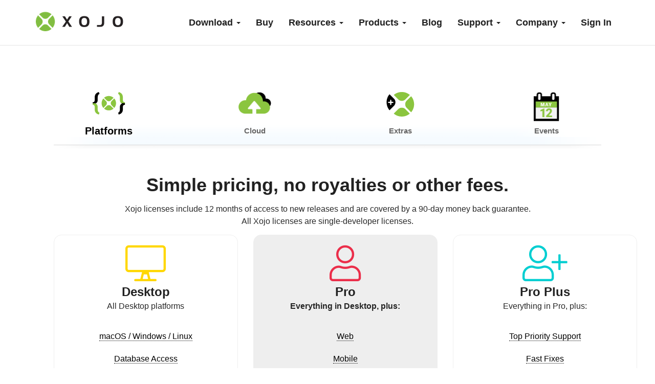

--- FILE ---
content_type: text/html; charset=UTF-8
request_url: https://www.xojo.com/store/
body_size: 22255
content:
<!DOCTYPE html>
<html>
	<head>
		<meta http-equiv="Content-Type" content="text/html; charset=utf-8" />
		<title>Xojo: Store</title>
			<meta charset="utf-8">
	<meta http-equiv="X-UA-Compatible" content="IE=edge">
	<meta name="viewport" content="width=device-width, initial-scale=1">
	<meta name="msvalidate.01" content="9CDC6C1E231B3CE2A55D94037C2D9FCB" />
	<!-- For Facebook -->
	<meta property="og:image" content="https://xojo.com/assets/img/logofb.png">

	<!-- Start cookieyes banner --> <script id="cookieyes" type="text/javascript" src="https://cdn-cookieyes.com/client_data/a766ac3141b67537c243ff5d/script.js"></script> <!-- End cookieyes banner -->

	<!--  favicon  -->
	<link rel="icon" href="/assets/img/favicon.ico">
	<link rel="apple-touch-icon" href="/assets/img/apple-touch-icon.png">
	<!-- MAIN CSS FILES===================================
	======================================================= -->
	<link rel="stylesheet" href="/assets/css/bootstrap.min.css">
	<link rel="stylesheet" href="/assets/css/fontawesome-all.min.css">
	<link rel="stylesheet" href="/assets/css/line-icons.min.css">
	<link rel="stylesheet" href="/assets/css/owl.carousel.css">
	<link rel="stylesheet" href="/assets/css/owl.theme.css">
	<link rel="stylesheet" href="/assets/css/owl.transitions.css">
	<link rel="stylesheet" href="/assets/css/animate.css">
	<!-- CUSTOM STYLE	-->
	<link id="theme" rel="stylesheet" href="/assets/css/theme.css">
	<link rel="stylesheet" href="/assets/css/responsive.css">
	<!-- CSS FOR COLOR SWITCHER -->
	<link rel="stylesheet" href="/assets/css/switcher/switcher.css">
	<link rel="stylesheet" href="/assets/css/switcher/style1.css" id="colors">
	<!--[if lt IE 9]>
        <script src="https://oss.maxcdn.com/libs/html5shiv/3.7.0/html5shiv.js"></script>
        <script src="https://oss.maxcdn.com/libs/respond.js/1.4.2/respond.min.js"></script>
    <![endif]-->
	<style>#main-banner{background:url("/assets/img/bg/banner-c.jpg");background-repeat:no-repeat;background-size:cover;position:relative;background-position:75%;}</style>	<script type="text/javascript" async> ;(function(o,l,a,r,k,y){if(o.olark)return; r="script";y=l.createElement(r);r=l.getElementsByTagName(r)[0]; y.async=1;y.src="//"+a;r.parentNode.insertBefore(y,r); y=o.olark=function(){k.s.push(arguments);k.t.push(+new Date)}; y.extend=function(i,j){y("extend",i,j)}; y.identify=function(i){y("identify",k.i=i)}; y.configure=function(i,j){y("configure",i,j);k.c[i]=j}; k=y._={s:[],t:[+new Date],c:{},l:a}; })(window,document,"static.olark.com/jsclient/loader.js");olark.identify('5547-915-10-4529');</script>

	<style> div#olark_tab{ position: fixed; left: 0; bottom:0%; z-index:5000; } #olark_tab a { display:block; /*Edit these to change the look of your tab*/ border: 3px solid white; border-left-style: none; border-bottom-style: none; margin-top:0px; } #olark_tab a:hover{ border-color: orange; } </style>
	<script type="text/javascript" src="/assets/js/xojo.js?1501016599"></script>

	<script type="text/javascript">
	  var pixelRatio = (window.devicePixelRatio >= 1.5) ? "high" : "normal";
	  
	  var _gaq = _gaq || [];
	  _gaq.push(['_setAccount', 'UA-39553513-1']);
	  _gaq.push(['_setDomainName', 'xojo.com']);
	  _gaq.push(['_setAllowLinker', true]);
	  _gaq.push(['_setCustomVar', 1, 'Pixel Ratio', pixelRatio, 2 ]);
	  _gaq.push(['_trackPageview']);
	
	  (function() {
		var ga = document.createElement('script'); ga.type = 'text/javascript'; ga.async = true;
		ga.src = ('https:' == document.location.protocol ? 'https://' : 'http://') + 'stats.g.doubleclick.net/dc.js';
		var s = document.getElementsByTagName('script')[0]; s.parentNode.insertBefore(ga, s);
	  })();
	</script>
	<script async src="https://www.googletagmanager.com/gtag/js?id=AW-1071723903"></script>
	
	<script>
	  window.dataLayer = window.dataLayer || [];
	  function gtag(){dataLayer.push(arguments);}
	  gtag('js', new Date());

	  gtag('config', 'AW-1071723903');
	</script>
	
	<script async src="https://www.googletagmanager.com/gtag/js?id=G-PG1ZTBE4N2"></script>
	<script>
	  window.dataLayer = window.dataLayer || [];
	  function gtag(){dataLayer.push(arguments);}
	  gtag('js', new Date());

	  gtag('config', 'G-PG1ZTBE4N2');
	</script>


	<script>(function(w,d,t,r,u){var f,n,i;w[u]=w[u]||[],f=function(){var o={ti:"26007116"};o.q=w[u],w[u]=new UET(o),w[u].push("pageLoad")},n=d.createElement(t),n.src=r,n.async=1,n.onload=n.onreadystatechange=function(){var s=this.readyState;s&&s!=="loaded"&&s!=="complete"||(f(),n.onload=n.onreadystatechange=null)},i=d.getElementsByTagName(t)[0],i.parentNode.insertBefore(n,i)})(window,document,"script","//bat.bing.com/bat.js","uetq");</script>

	<!-- Google Tag Manager -->
<script>(function(w,d,s,l,i){w[l]=w[l]||[];w[l].push({'gtm.start':
new Date().getTime(),event:'gtm.js'});var f=d.getElementsByTagName(s)[0],
j=d.createElement(s),dl=l!='dataLayer'?'&l='+l:'';j.async=true;j.src=
'https://www.googletagmanager.com/gtm.js?id='+i+dl;f.parentNode.insertBefore(j,f);
})(window,document,'script','dataLayer','GTM-MLPFFD');</script>
<!-- End Google Tag Manager -->

	<!-- Start of HubSpot Embed Code -->
<script type="text/javascript" id="hs-script-loader" async defer src="//js.hs-scripts.com/40004492.js"></script>
<!-- End of HubSpot Embed Code -->

<script>
  window.addEventListener('load', function() {
    if (window.location.pathname.includes('/store/complete')) {
      gtag('event', 'conversion', {
        'send_to': 'AW-1071723903/wx5_COjJ2L0YEP_qhP8D'
      });
    }

    if (window.location.pathname.includes('/account/create')) {
      gtag('event', 'conversion', {
        'send_to': 'AW-1071723903/KP4iCInU3r0YEP_qhP8D'
      });
    }

    if (window.location.pathname.includes('/download/welcome')) {
      gtag('event', 'conversion', {
        'send_to': 'AW-1071723903/sTsvCJT52L0YEP_qhP8D'
      });
    }
  });

</script>

	<meta name="keywords" content="Xojo store, Xojo licenses, Xojo Pro, Buy Xojo">
<meta name="description" content="Xojo is a cross-platform development tool for Desktop, Web, Mobile and Raspberry Pi. Shop now to get the license that is right for you.">
<link type="text/css" href="/store/s/store.css" rel="stylesheet" media="all">
<link rel="stylesheet" href="https://cdnjs.cloudflare.com/ajax/libs/balloon-css/0.2.4/balloon.min.css">
<style type="text/css">

p.faq_nav {
	text-align: center;
	border-top: 1px dotted #FFFFFF;
	padding-top: 4px;
	border-bottom: 1px dotted #FFFFFF;
	padding-bottom: 4px;
	font-size: smaller;
}

p.faq_nav a {
	margin-left: 5px;
	margin-right: 5px;
	color: #141D3A;
}

div.faq_question {
	padding: 10px;
	border: 1px solid #CCC;
	margin: 10px 10px 10px 0;
	background-color: #EEE;
	-webkit-border-radius: 5px;
	-khtml-border-radius: 190px;
	border-radius: 5px;
}

div.faq_question a {
	text-decoration: underline !important;
}

div.faq_question a:hover {
	text-decoration: none !important;
}

div.expandable {
	display: none;
}

ul.faq_list {
	padding-left: 0px;
}

ul.faq_list li {
	list-style: none;
}

</style>
<script type="text/javascript" src="/store/s/store.js"></script>
<script type="text/javascript">
var Xojo = Xojo ||  {}; //Initialize the Xojo namespace if we need it
//Make sure our cross-platform event listening code is available
if(!Xojo.listen) {
	Xojo.listen = function (el, eventName, fn, capture) {
		if(window.addEventListener) {
			el.addEventListener(eventName, fn, capture);
		} else {
			if(el.attachEvent) {
				el.attachEvent("on"+eventName, fn);
			} else {
				el["on"+eventName] = fn;
			}
		}
	}
	
	Xojo.unlisten = function (el, eventName, fn, capture) {
		if(window.removeEventListener) {
			el.removeEventListener(eventName, fn, capture);
		} else {
			if(el.detachEvent) {
				el.detachEvent("on"+eventName, fn);
			} else {
				el["on"+eventName] = null;
			}
		}
	}
}

var cart = new shoppingCart();
cart.setDiscountAmount(0);
var currencyCode = 'USD';
var currencySpec = "$=,.20";
var tax_total = 0;
var products = {};
var grand_total = 0;

var lang_per_month = "per month";
var lang_per_year = 'per year';
var lang_editing_address = "Editing Address";

products["XOJO-XDC15-VIDEO"] = {"part_number":"XOJO-XDC15-VIDEO","immediate_price":"349","recurring_price":"0","sale_price":"349","tax_paid_by":"Customer"};
products["500-048"] = {"part_number":"500-048","immediate_price":"149","recurring_price":"0","sale_price":"149","tax_paid_by":"Customer"};
products["500-060"] = {"part_number":"500-060","immediate_price":"200","recurring_price":"0","sale_price":"200","tax_paid_by":"Customer"};
products["500-016"] = {"part_number":"500-016","immediate_price":"20","recurring_price":"0","sale_price":"20","tax_paid_by":"Customer"};
products["500-017"] = {"part_number":"500-017","immediate_price":"15","recurring_price":"0","sale_price":"15","tax_paid_by":"Customer"};
products["500-018"] = {"part_number":"500-018","immediate_price":"30","recurring_price":"0","sale_price":"30","tax_paid_by":"Customer"};
products["500-099"] = {"part_number":"500-099","immediate_price":"199","recurring_price":"0","sale_price":"199","tax_paid_by":"Customer"};
products["500-203"] = {"part_number":"500-203","immediate_price":"600","recurring_price":"0","sale_price":"600","tax_paid_by":""};
products["500-092"] = {"part_number":"500-092","immediate_price":"199.99","recurring_price":"0","sale_price":"199.99","tax_paid_by":"Customer"};
products["500-091"] = {"part_number":"500-091","immediate_price":"9.99","recurring_price":"0","sale_price":"9.99","tax_paid_by":"Customer"};
products["500-080"] = {"part_number":"500-080","immediate_price":"85","recurring_price":"0","sale_price":"85","tax_paid_by":"Customer"};
products["500-081"] = {"part_number":"500-081","immediate_price":"250","recurring_price":"0","sale_price":"250","tax_paid_by":"Customer"};
products["500-112"] = {"part_number":"500-112","immediate_price":"149.95","recurring_price":"0","sale_price":"149.95","tax_paid_by":"Customer"};
products["XOJO-XDC16-VIDEO"] = {"part_number":"XOJO-XDC16-VIDEO","immediate_price":"75","recurring_price":"0","sale_price":"75","tax_paid_by":"Customer"};
products["500-114"] = {"part_number":"500-114","immediate_price":"99","recurring_price":"0","sale_price":"99","tax_paid_by":"Customer"};
products["500-116"] = {"part_number":"500-116","immediate_price":"99","recurring_price":"0","sale_price":"99","tax_paid_by":"Customer"};
products["500-096"] = {"part_number":"500-096","immediate_price":"99","recurring_price":"0","sale_price":"99","tax_paid_by":"Customer"};
products["500-113"] = {"part_number":"500-113","immediate_price":"99","recurring_price":"0","sale_price":"99","tax_paid_by":"Customer"};
products["500-098"] = {"part_number":"500-098","immediate_price":"99","recurring_price":"0","sale_price":"99","tax_paid_by":"Customer"};
products["500-097"] = {"part_number":"500-097","immediate_price":"69","recurring_price":"0","sale_price":"69","tax_paid_by":"Customer"};
products["500-100"] = {"part_number":"500-100","immediate_price":"149","recurring_price":"0","sale_price":"149","tax_paid_by":"Customer"};
products["500-205"] = {"part_number":"500-205","immediate_price":"25","recurring_price":"0","sale_price":"25","tax_paid_by":""};
products["500-015"] = {"part_number":"500-015","immediate_price":"120","recurring_price":"0","sale_price":"120","tax_paid_by":"Customer"};
products["500-206"] = {"part_number":"500-206","immediate_price":"25","recurring_price":"0","sale_price":"25","tax_paid_by":"Customer"};
products["500-047"] = {"part_number":"500-047","immediate_price":"199","recurring_price":"0","sale_price":"199","tax_paid_by":"Customer"};
products["500-200"] = {"part_number":"500-200","immediate_price":"19.99","recurring_price":"0","sale_price":"19.99","tax_paid_by":""};
products["XOJO-ENT-N12"] = {"part_number":"XOJO-ENT-N12","immediate_price":"1999","recurring_price":"1799","sale_price":"1999","tax_paid_by":"Customer"};
products["XOJO-PI-N12"] = {"part_number":"XOJO-PI-N12","immediate_price":"0","recurring_price":"0","sale_price":"0","tax_paid_by":"Customer"};
products["500-050"] = {"part_number":"500-050","immediate_price":"85","recurring_price":"0","sale_price":"85","tax_paid_by":"Customer"};
products["500-056"] = {"part_number":"500-056","immediate_price":"400","recurring_price":"0","sale_price":"400","tax_paid_by":"Customer"};
products["500-057"] = {"part_number":"500-057","immediate_price":"180","recurring_price":"0","sale_price":"180","tax_paid_by":"Customer"};
products["500-068"] = {"part_number":"500-068","immediate_price":"120","recurring_price":"0","sale_price":"120","tax_paid_by":"Customer"};
products["500-070"] = {"part_number":"500-070","immediate_price":"360","recurring_price":"0","sale_price":"360","tax_paid_by":"Customer"};
products["500-119"] = {"part_number":"500-119","immediate_price":"120","recurring_price":"0","sale_price":"120","tax_paid_by":""};
products["500-082"] = {"part_number":"500-082","immediate_price":"300","recurring_price":"0","sale_price":"300","tax_paid_by":"Customer"};
products["500-204"] = {"part_number":"500-204","immediate_price":"299","recurring_price":"0","sale_price":"299","tax_paid_by":"Customer"};
products["500-049"] = {"part_number":"500-049","immediate_price":"99","recurring_price":"0","sale_price":"99","tax_paid_by":"Customer"};
products["XOJO-XDC18-VIDEO"] = {"part_number":"XOJO-XDC18-VIDEO","immediate_price":"0","recurring_price":"0","sale_price":"0","tax_paid_by":""};
products["XOJO-XDC19-VIDEO"] = {"part_number":"XOJO-XDC19-VIDEO","immediate_price":"0","recurring_price":"0","sale_price":"0","tax_paid_by":""};
products["500-010"] = {"part_number":"500-010","immediate_price":"149","recurring_price":"0","sale_price":"149","tax_paid_by":"Customer"};
products["500-044"] = {"part_number":"500-044","immediate_price":"599","recurring_price":"0","sale_price":"599","tax_paid_by":"Customer"};
products["500-008"] = {"part_number":"500-008","immediate_price":"149","recurring_price":"0","sale_price":"149","tax_paid_by":"Customer"};
products["500-051"] = {"part_number":"500-051","immediate_price":"49.95","recurring_price":"0","sale_price":"49.95","tax_paid_by":"Customer"};
products["500-052"] = {"part_number":"500-052","immediate_price":"149.95","recurring_price":"0","sale_price":"149.95","tax_paid_by":"Customer"};
products["500-117"] = {"part_number":"500-117","immediate_price":"299","recurring_price":"0","sale_price":"299","tax_paid_by":"Customer"};
products["500-201"] = {"part_number":"500-201","immediate_price":"15","recurring_price":"0","sale_price":"15","tax_paid_by":""};
products["500-009"] = {"part_number":"500-009","immediate_price":"299","recurring_price":"0","sale_price":"299","tax_paid_by":"Customer"};
products["500-007"] = {"part_number":"500-007","immediate_price":"299","recurring_price":"0","sale_price":"299","tax_paid_by":"Customer"};
products["500-110"] = {"part_number":"500-110","immediate_price":"99","recurring_price":"0","sale_price":"99","tax_paid_by":"Customer"};
products["500-090"] = {"part_number":"500-090","immediate_price":"49","recurring_price":"0","sale_price":"49","tax_paid_by":"Customer"};
products["CLOUD-SML-SFO2"] = {"part_number":"CLOUD-SML-SFO2","immediate_price":"49","recurring_price":"49","sale_price":"49","tax_paid_by":"Customer"};
products["CLOUD-SML-TOR1"] = {"part_number":"CLOUD-SML-TOR1","immediate_price":"49","recurring_price":"49","sale_price":"49","tax_paid_by":"Customer"};
products["CLOUD-SML-NYC1"] = {"part_number":"CLOUD-SML-NYC1","immediate_price":"49","recurring_price":"49","sale_price":"49","tax_paid_by":"Customer"};
products["CLOUD-SML-AMS3"] = {"part_number":"CLOUD-SML-AMS3","immediate_price":"49","recurring_price":"49","sale_price":"49","tax_paid_by":"Customer"};
products["CLOUD-SML-BLR1"] = {"part_number":"CLOUD-SML-BLR1","immediate_price":"49","recurring_price":"49","sale_price":"49","tax_paid_by":"Customer"};
products["CLOUD-SML-FRA1"] = {"part_number":"CLOUD-SML-FRA1","immediate_price":"49","recurring_price":"49","sale_price":"49","tax_paid_by":"Customer"};
products["CLOUD-SML-LON1"] = {"part_number":"CLOUD-SML-LON1","immediate_price":"49","recurring_price":"49","sale_price":"49","tax_paid_by":"Customer"};
products["CLOUD-SML-SGP1"] = {"part_number":"CLOUD-SML-SGP1","immediate_price":"49","recurring_price":"49","sale_price":"49","tax_paid_by":"Customer"};
products["CLOUD-MED-SFO2"] = {"part_number":"CLOUD-MED-SFO2","immediate_price":"99","recurring_price":"99","sale_price":"99","tax_paid_by":"Customer"};
products["CLOUD-MED-TOR1"] = {"part_number":"CLOUD-MED-TOR1","immediate_price":"99","recurring_price":"99","sale_price":"99","tax_paid_by":"Customer"};
products["CLOUD-MED-NYC1"] = {"part_number":"CLOUD-MED-NYC1","immediate_price":"99","recurring_price":"99","sale_price":"99","tax_paid_by":"Customer"};
products["CLOUD-MED-AMS3"] = {"part_number":"CLOUD-MED-AMS3","immediate_price":"99","recurring_price":"99","sale_price":"99","tax_paid_by":"Customer"};
products["CLOUD-MED-BLR1"] = {"part_number":"CLOUD-MED-BLR1","immediate_price":"99","recurring_price":"99","sale_price":"99","tax_paid_by":"Customer"};
products["CLOUD-MED-FRA1"] = {"part_number":"CLOUD-MED-FRA1","immediate_price":"99","recurring_price":"99","sale_price":"99","tax_paid_by":"Customer"};
products["CLOUD-MED-LON1"] = {"part_number":"CLOUD-MED-LON1","immediate_price":"99","recurring_price":"99","sale_price":"99","tax_paid_by":"Customer"};
products["CLOUD-MED-SGP1"] = {"part_number":"CLOUD-MED-SGP1","immediate_price":"99","recurring_price":"99","sale_price":"99","tax_paid_by":"Customer"};
products["CLOUD-LAR-SFO2"] = {"part_number":"CLOUD-LAR-SFO2","immediate_price":"199","recurring_price":"199","sale_price":"199","tax_paid_by":""};
products["CLOUD-LAR-TOR1"] = {"part_number":"CLOUD-LAR-TOR1","immediate_price":"199","recurring_price":"199","sale_price":"199","tax_paid_by":""};
products["CLOUD-LAR-NYC1"] = {"part_number":"CLOUD-LAR-NYC1","immediate_price":"199","recurring_price":"199","sale_price":"199","tax_paid_by":""};
products["CLOUD-LAR-AMS3"] = {"part_number":"CLOUD-LAR-AMS3","immediate_price":"199","recurring_price":"199","sale_price":"199","tax_paid_by":""};
products["CLOUD-LAR-BLR1"] = {"part_number":"CLOUD-LAR-BLR1","immediate_price":"199","recurring_price":"199","sale_price":"199","tax_paid_by":""};
products["CLOUD-LAR-FRA1"] = {"part_number":"CLOUD-LAR-FRA1","immediate_price":"199","recurring_price":"199","sale_price":"199","tax_paid_by":""};
products["CLOUD-LAR-LON1"] = {"part_number":"CLOUD-LAR-LON1","immediate_price":"199","recurring_price":"199","sale_price":"199","tax_paid_by":""};
products["CLOUD-LAR-SGP1"] = {"part_number":"CLOUD-LAR-SGP1","immediate_price":"199","recurring_price":"199","sale_price":"199","tax_paid_by":""};
products["500-067"] = {"part_number":"500-067","immediate_price":"149","recurring_price":"0","sale_price":"149","tax_paid_by":"Customer"};
products["500-012"] = {"part_number":"500-012","immediate_price":"539","recurring_price":"0","sale_price":"539","tax_paid_by":"Customer"};
products["XOJO-XDC22-VIDEO"] = {"part_number":"XOJO-XDC22-VIDEO","immediate_price":"199","recurring_price":"0","sale_price":"199","tax_paid_by":""};
products["CLOUD-SML-SYD1"] = {"part_number":"CLOUD-SML-SYD1","immediate_price":"49","recurring_price":"49","sale_price":"49","tax_paid_by":"Customer"};
products["CLOUD-MED-SYD1"] = {"part_number":"CLOUD-MED-SYD1","immediate_price":"99","recurring_price":"99","sale_price":"99","tax_paid_by":"Customer"};
products["CLOUD-LAR-SYD1"] = {"part_number":"CLOUD-LAR-SYD1","immediate_price":"199","recurring_price":"199","sale_price":"199","tax_paid_by":""};
products["XDC-CON"] = {"part_number":"XDC-CON","immediate_price":"700","recurring_price":"0","sale_price":"700","tax_paid_by":"None"};
products["500-111"] = {"part_number":"500-111","immediate_price":"149","recurring_price":"0","sale_price":"149","tax_paid_by":"Customer"};
products["500-202"] = {"part_number":"500-202","immediate_price":"22","recurring_price":"0","sale_price":"22","tax_paid_by":""};
products["500-011"] = {"part_number":"500-011","immediate_price":"959","recurring_price":"0","sale_price":"959","tax_paid_by":"Customer"};
products["500-020"] = {"part_number":"500-020","immediate_price":"49","recurring_price":"0","sale_price":"49","tax_paid_by":"Customer"};
products["500-046"] = {"part_number":"500-046","immediate_price":"149","recurring_price":"0","sale_price":"149","tax_paid_by":"Customer"};
products["500-093"] = {"part_number":"500-093","immediate_price":"399.95","recurring_price":"0","sale_price":"399.95","tax_paid_by":"Customer"};
products["500-094"] = {"part_number":"500-094","immediate_price":"399.95","recurring_price":"0","sale_price":"399.95","tax_paid_by":"Customer"};
products["500-095"] = {"part_number":"500-095","immediate_price":"899.95","recurring_price":"0","sale_price":"899.95","tax_paid_by":"Customer"};
products["XOJO-DESK-ALL-N12"] = {"part_number":"XOJO-DESK-ALL-N12","immediate_price":"499","recurring_price":"399","sale_price":"499","tax_paid_by":"Customer"};
products["XOJO-IOS-N12"] = {"part_number":"XOJO-IOS-N12","immediate_price":"499","recurring_price":"399","sale_price":"499","tax_paid_by":"Customer"};
products["XOJO-PRO-N12"] = {"part_number":"XOJO-PRO-N12","immediate_price":"999","recurring_price":"799","sale_price":"999","tax_paid_by":"Customer"};
products["XOJO-WEB-N12"] = {"part_number":"XOJO-WEB-N12","immediate_price":"499","recurring_price":"399","sale_price":"499","tax_paid_by":"Customer"};
products["XOJO-DESK-LIN-N12"] = {"part_number":"XOJO-DESK-LIN-N12","immediate_price":"99","recurring_price":"0","sale_price":"99","tax_paid_by":"Customer"};
products["XOJO-DESK-MAC-N12"] = {"part_number":"XOJO-DESK-MAC-N12","immediate_price":"99","recurring_price":"0","sale_price":"99","tax_paid_by":"Customer"};
products["500-223"] = {"part_number":"500-223","immediate_price":"129","recurring_price":"0","sale_price":"129","tax_paid_by":""};
products["500-208"] = {"part_number":"500-208","immediate_price":"129","recurring_price":"0","sale_price":"129","tax_paid_by":""};
products["500-210"] = {"part_number":"500-210","immediate_price":"39","recurring_price":"0","sale_price":"39","tax_paid_by":""};
products["500-209"] = {"part_number":"500-209","immediate_price":"59","recurring_price":"0","sale_price":"59","tax_paid_by":""};
products["500-207"] = {"part_number":"500-207","immediate_price":"129","recurring_price":"0","sale_price":"129","tax_paid_by":""};
products["500-226"] = {"part_number":"500-226","immediate_price":"99","recurring_price":"0","sale_price":"99","tax_paid_by":""};
products["500-211"] = {"part_number":"500-211","immediate_price":"96","recurring_price":"0","sale_price":"96","tax_paid_by":"Customer"};
products["500-217"] = {"part_number":"500-217","immediate_price":"45","recurring_price":"0","sale_price":"45","tax_paid_by":""};
products["500-218"] = {"part_number":"500-218","immediate_price":"130","recurring_price":"0","sale_price":"130","tax_paid_by":""};
products["500-215"] = {"part_number":"500-215","immediate_price":"35","recurring_price":"0","sale_price":"35","tax_paid_by":""};
products["500-219"] = {"part_number":"500-219","immediate_price":"25","recurring_price":"0","sale_price":"25","tax_paid_by":""};
products["500-224"] = {"part_number":"500-224","immediate_price":"49","recurring_price":"0","sale_price":"49","tax_paid_by":""};
products["500-228"] = {"part_number":"500-228","immediate_price":"29","recurring_price":"0","sale_price":"29","tax_paid_by":""};
products["500-229"] = {"part_number":"500-229","immediate_price":"29","recurring_price":"0","sale_price":"29","tax_paid_by":""};
products["500-222"] = {"part_number":"500-222","immediate_price":"349","recurring_price":"0","sale_price":"349","tax_paid_by":""};
products["500-216"] = {"part_number":"500-216","immediate_price":"65","recurring_price":"0","sale_price":"65","tax_paid_by":""};
products["500-235"] = {"part_number":"500-235","immediate_price":"399.95","recurring_price":"0","sale_price":"399.95","tax_paid_by":""};

function useAddress (address_id) {
	var block;
		block = document.getElementById('billing_custom');
	if (block != null) {
		if (address_id == 0) {
			block.style.display = '';
			document.getElementById('field_billing_firstname').value = '';
			document.getElementById('field_billing_lastname').value = '';
			document.getElementById('field_billing_stateintl').value = '';
			document.getElementById('field_billing_stateus').selectedIndex = -1;
			document.getElementById('field_billing_country').value = "United States";
		} else {
			block.style.display = 'none';
		}
	}
	
	document.getElementById('field_addressid').value = address_id;
	document.getElementById('billing_menu').value = address_id;
	setTextContent(document.getElementById('billing_menu_option_create'),"Create a New Address");
	document.getElementById('billing_custom_label').style.display = '';
	document.getElementById('field_billing_label').value = '';
	document.getElementById('field_billing_email').value = '';
	document.getElementById('field_billing_company').value = '';
	document.getElementById('field_billing_lineone').value = '';
	document.getElementById('field_billing_linetwo').value = '';
	document.getElementById('field_billing_city').value = '';
	document.getElementById('field_billing_phone').value = '';
	document.getElementById('field_billing_postalintl').value = '';
	document.getElementById('field_billing_postalus').value = '';
	updateNameOnCard();
	setCountry(document.getElementById('field_billing_country').value);
	updateTotals();
}

function useShippingAddress (address_id) {
	var block;
		block = document.getElementById('shipping_custom');
	if (block != null) {
		if (address_id == 0) {
			block.style.display = '';
			document.getElementById('field_shipping_firstname').value = '';
			document.getElementById('field_shipping_lastname').value = '';
			document.getElementById('field_shipping_stateintl').value = '';
			document.getElementById('field_shipping_stateus').selectedIndex = -1;
			document.getElementById('field_shipping_country').value = "United States";
		} else {
			block.style.display = 'none';
		}
	}
	
	document.getElementById('field_shipping_addressid').value = address_id;
	document.getElementById('shipping_menu').value = address_id;
	setTextContent(document.getElementById('shipping_menu_option_create'),"Create a New Address");
	document.getElementById('shipping_custom_label').style.display = '';
	document.getElementById('field_shipping_label').value = '';
	document.getElementById('field_shipping_email').value = '';
	document.getElementById('field_shipping_company').value = '';
	document.getElementById('field_shipping_lineone').value = '';
	document.getElementById('field_shipping_linetwo').value = '';
	document.getElementById('field_shipping_city').value = '';
	document.getElementById('field_shipping_phone').value = '';
	document.getElementById('field_shipping_postalintl').value = '';
	document.getElementById('field_shipping_postalus').value = '';
	setShippingCountry(document.getElementById('field_shipping_country').value);
	updateTotals();
}

function addProductReload(partnumber) {
	cart.setProductQuantity(partnumber, 1);
	submitWithAction('order_items');
}

function addSingleDesktop() {
	AnyChecked = false;
	if (document.getElementById("mac_desktop").checked) {
		AnyChecked = true;
		cart.setProductQuantity('XOJO-DESK-MAC-N12', 1);
	}
	if (document.getElementById("windows_desktop").checked) {
		AnyChecked = true;
		cart.setProductQuantity('XOJO-DESK-WIN-N12', 1);
	}
	if (document.getElementById("linux_desktop").checked) {
		AnyChecked = true;
		cart.setProductQuantity('XOJO-DESK-LIN-N12', 1);
	}
	if (AnyChecked) {
		submitWithAction('order_items');
	} else {
		alert("Please check the box of at least one Desktop platform to buy.");
	}	
}

function updateSelectedServer() {
	var radios = document.getElementsByName("selected_server");
	for (i = 0; i < radios.length; i++) {
		//is this one a server?
		if (radios[i].id.indexOf("selected_server_") > -1) {
			if (radios[i].checked) {
				newValue = 1;
			} else {
				newValue = 0;
			}	 	
			
			qtyBox = document.getElementById(radios[i].id.replace("selected_server_","qty_"));
			partNum = radios[i].id.replace("selected_server_","");
			
			//set the qty value in the right box
			qtyBox.value=newValue;
			//update line quantity
			updateLineQuantity(partNum,qtyBox);		
		}
	}
}

function addProductFromList(objid) {
	var dropdown = document.getElementById(objid);
	var partnum = dropdown.options[dropdown.selectedIndex].value;
	addProductReload(partnum);
}

function calculateTax (amount, recurring) {
			
	
	var rate = 0;
	var immediatePercent = 1;
	var recurringPercent = 1;
	var type = null;
	var country_code
	if (document.getElementById('field_billing_country') != null) {
		country_code = document.getElementById('field_billing_country').value;
		switch (country_code) {
		case "United States":
			var state_code = document.getElementById('field_billing_stateus').value;
			switch (state_code) {
		case "TX":
			rate = 0.0825;
			immediatePercent = 1.0000;
			recurringPercent = 1.0000;
			type = 'tax';
			break;
			}
			break;
	case "XSpain":
		rate = 0.2100;
		immediatePercent = 1.0000;
		recurringPercent = 1.0000;
		type = 'vat';
		break;
	case "XNetherlands":
		rate = 0.2100;
		immediatePercent = 1.0000;
		recurringPercent = 1.0000;
		type = 'vat';
		break;
	case "XFrance":
		rate = 0.1960;
		immediatePercent = 1.0000;
		recurringPercent = 1.0000;
		type = 'vat';
		break;
	case "XAustria":
		rate = 0.2000;
		immediatePercent = 1.0000;
		recurringPercent = 1.0000;
		type = 'vat';
		break;
	case "XBelgium":
		rate = 0.2100;
		immediatePercent = 1.0000;
		recurringPercent = 1.0000;
		type = 'vat';
		break;
	case "XBulgaria":
		rate = 0.2000;
		immediatePercent = 1.0000;
		recurringPercent = 1.0000;
		type = 'vat';
		break;
	case "XGermany":
		rate = 0.1900;
		immediatePercent = 1.0000;
		recurringPercent = 1.0000;
		type = 'vat';
		break;
	case "XDenmark":
		rate = 0.2500;
		immediatePercent = 1.0000;
		recurringPercent = 1.0000;
		type = 'vat';
		break;
	case "XEstonia":
		rate = 0.2000;
		immediatePercent = 1.0000;
		recurringPercent = 1.0000;
		type = 'vat';
		break;
	case "XGreece":
		rate = 0.2300;
		immediatePercent = 1.0000;
		recurringPercent = 1.0000;
		type = 'vat';
		break;
	case "XUnited Kingdom":
		rate = 0.2000;
		immediatePercent = 1.0000;
		recurringPercent = 1.0000;
		type = 'vat';
		break;
	case "XHungary":
		rate = 0.2700;
		immediatePercent = 1.0000;
		recurringPercent = 1.0000;
		type = 'vat';
		break;
	case "XLithuania":
		rate = 0.2100;
		immediatePercent = 1.0000;
		recurringPercent = 1.0000;
		type = 'vat';
		break;
	case "XLuxembourg":
		rate = 0.1500;
		immediatePercent = 1.0000;
		recurringPercent = 1.0000;
		type = 'vat';
		break;
	case "XMalta":
		rate = 0.1800;
		immediatePercent = 1.0000;
		recurringPercent = 1.0000;
		type = 'vat';
		break;
	case "XPoland":
		rate = 0.2300;
		immediatePercent = 1.0000;
		recurringPercent = 1.0000;
		type = 'vat';
		break;
	case "XPortugal":
		rate = 0.2300;
		immediatePercent = 1.0000;
		recurringPercent = 1.0000;
		type = 'vat';
		break;
	case "XRomania":
		rate = 0.2400;
		immediatePercent = 1.0000;
		recurringPercent = 1.0000;
		type = 'vat';
		break;
	case "XSweden":
		rate = 0.2500;
		immediatePercent = 1.0000;
		recurringPercent = 1.0000;
		type = 'vat';
		break;
	case "XSlovak Republic":
		rate = 0.2000;
		immediatePercent = 1.0000;
		recurringPercent = 1.0000;
		type = 'vat';
		break;
	case "XFinland":
		rate = 0.2400;
		immediatePercent = 1.0000;
		recurringPercent = 1.0000;
		type = 'vat';
		break;
	case "XCzech Republic":
		rate = 0.2100;
		immediatePercent = 1.0000;
		recurringPercent = 1.0000;
		type = 'vat';
		break;
	case "XLatvia":
		rate = 0.2100;
		immediatePercent = 1.0000;
		recurringPercent = 1.0000;
		type = 'vat';
		break;
	case "XSlovenia":
		rate = 0.2200;
		immediatePercent = 1.0000;
		recurringPercent = 1.0000;
		type = 'vat';
		break;
	case "XCroatia":
		rate = 0.2500;
		immediatePercent = 1.0000;
		recurringPercent = 1.0000;
		type = 'vat';
		break;
	case "XItaly":
		rate = 0.2200;
		immediatePercent = 1.0000;
		recurringPercent = 1.0000;
		type = 'vat';
		break;
	case "XCyprus":
		rate = 0.1900;
		immediatePercent = 1.0000;
		recurringPercent = 1.0000;
		type = 'vat';
		break;
	case "XIreland":
		rate = 0.2300;
		immediatePercent = 1.0000;
		recurringPercent = 1.0000;
		type = 'vat';
		break;
		}
	}
	switch (type) {
	case 'tax':
		document.getElementById('total_tax').style.display = '';
		document.getElementById('total_vat').style.display = 'none';
		document.getElementById('row_taxid').style.display = '';
		break;
	case 'vat':
		document.getElementById('total_tax').style.display = 'none';
		document.getElementById('total_vat').style.display = '';
		document.getElementById('row_taxid').style.display = '';
		break;
	default:
		document.getElementById('total_tax').style.display = 'none';
		document.getElementById('total_vat').style.display = 'none';
		document.getElementById('row_taxid').style.display = 'none';
		break;
	}
	if (recurring == true) {
		return (amount * recurringPercent) * rate;
	} else {
		return (amount * immediatePercent) * rate;
	}
}

addLoadEvent(function () {
		enablePurchaseButton();
	updateSelectedServer();
});
</script>
	</head>
	<body id="page-top" data-spy="scroll" data-target=".navbar-fixed-top">
			<!-- .site-header-navbar-->
	<header id="masthead" class="site-header site-header-fixed-top">
		<nav id="siteHeaderNavbar" class="site-header-navbar navbar navbar-lg navbar-fixed-top navbar-bg-from-transparent navbar-fg-from-light navbar-default">
			<!-- Navigation -->
			<div class="container">
				<div class="navbar-header">
					<button type="button" class="navbar-toggle" data-toggle="collapse" data-target=".navbar-main-collapse"> <i class="fa fa-bars"></i> Main Menu</button>
					<a class="navbar-brand page-scroll " href="/"> <img src="/assets/img/logo.png" srcset="/assets/img/logo@2x.png 2x" alt="" class="img-responsive"> </a>
				</div>
				<!-- Collect the nav links, forms, and other content for toggling -->
				<div class="collapse navbar-collapse navbar-right navbar-main-collapse">
					<ul class="nav navbar-nav">
						    <li class="dropdown">
						    <a class="dropdown-toggle" data-toggle="dropdown" href="#">Download
					        <span class="caret"></span></a>
					        <ul class="dropdown-menu">
					        <li><a href="/download/">Download Xojo</a></li>
					        <li><a href="/download/archives.php">Archives</a></li>
					        <li><a href="https://documentation.xojo.com/resources/system_requirements_for_current_release.html" target="blank">Requirements</a></li>
					        				         
					        </ul>
						    </li>

							<li><a href="/store">buy</a></li>
							
							<li class="dropdown">
							<a class="dropdown-toggle" data-toggle="dropdown" href="#">Resources
					        <span class="caret"></span></a>
					        <ul class="dropdown-menu">
					        <li><a href="https://documentation.xojo.com/" target="_blank">Documentation</a></li>
							<li><a href="/resources/webinar.php">Webinars </a></li>
							<li><a href="/resources/learn.php">Programming Textbook</a></li>
							<li><a href="/showcase/">Made With Xojo Showcase</a></li>
							<li><a href="/resources/whyxojo">Why Choose Xojo</a></li>
							<li><a href="/resources/casestudies">Case Studies</a></li>
							<li><a href="/educators">For Educators</a></li>					
					        <li><a href="/resources/consultants.php">Find a Developer</a></li>
					        </ul>
						    </li>
							
							<li class="dropdown">
							<a class="dropdown-toggle" data-toggle="dropdown" href="#">Products
					        <span class="caret"></span></a>
					        <ul class="dropdown-menu">
					        <li><a href="/products/desktop.php">Desktop</a></li>
							<li><a href="/products/web.php">Web</a></li>
							<li><a href="/products/mobile.php">Mobile</a></li>
							<li><a href="/cloud/">Xojo Cloud</a></li>
							<li><a href="/raspberrypi">Raspberry Pi</a></li>
					        </ul>
						    </li>						
							
							<li><a href="https://blog.xojo.com">blog</a></li>

							<li class="dropdown">
							<a class="dropdown-toggle" data-toggle="dropdown" href="#">Support
					        <span class="caret"></span></a>
					        <ul class="dropdown-menu">
							<li><a href="https://forum.xojo.com/" target="_blank">Forum</a></li>
							<li><a href="https://xojo.com/newissue">Submit a Case</a></li>
							<li><a href="/company/contact.php">Tech Support</a></li>
							<li><a href="/company/contact.php">Customer Service</a></li>
							<li><a href="/store/proplus.php">Pro Plus</a></li>
					        </ul>
						    </li>
							
							
							<li class="dropdown">
							<a class="dropdown-toggle" data-toggle="dropdown" href="#">Company
					        <span class="caret"></span></a>
					        <ul class="dropdown-menu">
							<li><a href="/company/about.php">About Xojo</a></li>
							<li><a href="/company/contact.php">Contact Us</a></li>
							<li><a href="/company/press/index.php">News</a></li>
							<li><a href="/company/careers.php">Careers</a></li>
							<li><a href="/mvp">MVP</a></li>
							<li><a href="/company/media.php">Press Kit</a></li>
							<li><a href="/company/mwx/">MWX Logos</a></li>
					        </ul>
						    </li>
							
							
															<li><a href="/account/login.php">Sign In</a></li>
							
							
<!--							<li><a href="/download">download</a></li>
							<li><a href="/store">buy</a></li>
							<li><a href="/resources">resources</a></li>
							<li><a href="/products">products</a></li>
							<li><a href="https://blog.xojo.com">blog</a></li>
							<li><a href="https://forum.xojo.com" target="_blank">forum</a></li>
							<li><a href="/account">account</a></li> -->
					</ul>
				</div>
			</div>
			<!-- /.navbar-collapse -->
		</nav>
		<!-- /.container -->
	</header>
	<!-- .site-header-navbar-->		<style>
* {
  box-sizing: border-box;
}

/* Create three equal columns that floats next to each other */
.column {
  float: left;
  width: 22%;
  padding: 10px;
  border-color: #d3d3d3;
  height:300px;
 

/* Clear floats after the columns */
.row:after {
  content: "";
  display: table;
  clear: both;
}

/* Responsive layout - makes the three columns stack on top of each other instead of next to each other */
@media screen and (max-width: 600px) {
  .column {
    width: 100%;
  }
}
</style>
<div class="section-padding"></div>

<div class="container">
	<div class="row">
		<div class="col-md-12">	
			
			<form action="/store/index.php" method="post" id="sale_form">
				<div style="display: none;">
					<input id="form_action" type="hidden" name="action" value="">
					<input id="cart_contents" type="hidden" name="contents" value="">
					<input id="field_expected_total" type="hidden" name="expected_total" value="0.00">
				</div>
				<table id="category_picker" width="100%" cellpadding="0" cellspacing="1" border="0">
					<tr>
						<td id="cell_ide_icon" class="category_icon" width="160" onclick="showCategoryOptions('ide');"><img src="/assets/img/spacer.gif" width="64" height="64" alt=""></td>
						<td id="cell_hosting_icon" class="category_icon" width="160" onclick="showCategoryOptions('hosting');"><img src="/assets/img/spacer.gif" width="64" height="64" alt=""></td>
						<td id="cell_addons_icon" class="category_icon" width="160" onclick="showCategoryOptions('addons');"><img src="/assets/img/spacer.gif" width="55" height="64" alt=""></td>
						<td id="cell_conference_icon" class="category_icon" width="160" onclick="showCategoryOptions('conference');"><img src="/assets/img/spacer.gif" width="50" height="64" alt=""></td>
					</tr>
					<tr>
						<td id="cell_ide_caption" class="category_caption" width="160" onclick="showCategoryOptions('ide');">Platforms</td>
						<td id="cell_hosting_caption" class="category_caption" width="160" onclick="showCategoryOptions('hosting');">Cloud</td>
						<td id="cell_addons_caption" class="category_caption" width="160" onclick="showCategoryOptions('addons');">Extras</td>
						<td id="cell_conference_caption" class="category_caption" width="160" onclick="showCategoryOptions('conference');">Events</td>
					</tr>
				</table>
				<div id="category_pointer">&nbsp;</div>
				<a name="cart"></a>
				<div id="cart" class="section">
					<div id="cart_noselection" style="display: block;"><p style="margin-top: 3em;">Choose a category above for more options.</p></div>
					<div id="cart_ide" style="display: none;">
						<div id="newlicenses">	
						<h2 class="centered">Simple pricing, no royalties or other fees.</h2>
						<p class="centered">Xojo licenses include 12 months of access to new releases and are covered by a 90-day money back guarantee.<br />All Xojo licenses are single-developer licenses.</p>
						<div id="compare" class="content">
								<div class="container">
									<div class="row">
										<div class="col-md-4 col-sm-4 wow fadeInRight" data-wow-delay='.8s'>
											<div class="pricing-box">
												<div class="pricing-intro"> <i class="fal fa-desktop c1"></i>
													<div class="price-title">
														<h3>Desktop</h3><p>All Desktop platforms</div>
												</div>
												<ul class="price-list">
													<li><span class="xojodotted" data-balloon-length="large" data-balloon-pos="up" data-balloon="Build native desktop apps you can distribute to others. ">macOS / Windows / Linux</span></li>
													<li><span class="xojodotted" data-balloon-length="large" data-balloon-pos="up" data-balloon="Create applications that can directly connect to SQLite, MySQL, Postgres- and others like Oracle, MS-SQL Server, and more via ODBC.">Database Access</span></li>
													
													<li><span class="xojodotted">Multicore Support</span></li>
													
													<li><span class="xojodotted" data-balloon-length="large" data-balloon-pos="up" data-balloon="Save your projects in an all text format that can be used with version control systems.">Version Control Ready</span></li>
													<li><span class="xojodotted" data-balloon-length="large" data-balloon-pos="up" data-balloon="Get email-based tech support from our dedicated team.">Includes Technical Support</span></li>
												</ul>
												<div class="price"> <span>$499</span><sub></sub></div> <input type="button" class="btnnomargin btn-grey" value="Add to Cart" onclick="addProductReload('XOJO-DESK-ALL-N12');"></div>
										</div>
										<div class="col-md-4 col-sm-4 wow bounceIn" data-wow-delay='.2s'>
											<div class="pricing-box active">
												<div class="pricing-intro"> <i class="fal fa-user c2"></i>
													<div class="price-title">
														<h3>Pro</h3><span><p><b>Everything in Desktop, plus:</b></p></div>
												</div>
												<ul class="price-list">
													<li><span class="xojodotted" data-balloon-length="large" data-balloon-pos="up" data-balloon="Build web applications that support all the popular browsers.">Web</span></li>
													<li><span class="xojodotted" data-balloon-length="large" data-balloon-pos="up" data-balloon="Build native iOS and Android apps for your own use or for sale through the iOS App Store or Google Play Store. Mac required for iOS development.">Mobile</span></li>
													<li><span class="xojodotted" data-balloon-length="large" data-balloon-pos="up" data-balloon="Build applications that have no UI and can run in the background.">Console / Service Apps</span></li>
													<li><span class="xojodotted" data-balloon-length="large" data-balloon-pos="up" data-balloon="If you’re looking to make money with your Xojo skills, you’ll want to get these leads.">Consulting Leads</span></li>
													<li><span class="xojodotted" data-balloon-length="large" data-balloon-pos="up" data-balloon="Get priority tech support from our dedicated team.">Includes Technical Support</span></li>
												</ul>
												<div class="price"> <span>$999</span><sub></sub></div> <input type="button" class="btnnomargin btn-black" value="Add to Cart" onclick="addProductReload('XOJO-PRO-N12');"></div>
										</div>
										<div class="col-md-4 col-sm-4  wow fadeInLeft " data-wow-delay='.8s'>
											<div class="pricing-box">
												<div class="pricing-intro"> <i class="fal fa-user-plus c3"></i>
													<div class="price-title">
														<h3>Pro Plus</h3><p>Everything in Pro, plus:</p></div>
												</div>
												<ul class="price-list">
													<li><span class="xojodotted" data-balloon-length="large" data-balloon-pos="up" data-balloon="Get your support questions answered first.">Top Priority Support</span></li>
													<li><span class="xojodotted" data-balloon-length="large" data-balloon-pos="up" data-balloon="We make it a priority to help you resolve your issues. We are here to help you track down an issue in your code, fix a bug more quickly or help find a workaround when needed.">Fast Fixes</span></li>
													<li><span class="xojodotted" data-balloon-length="large" data-balloon-pos="up" data-balloon="Get your bug reports verified first.">Rapid Report Verification</span></li>
													<li><span class="xojodotted" data-balloon-length="large" data-balloon-pos="up" data-balloon="Install your license on up to 6 of your own devices.">Activate on 6 Devices</span></li>
													<li><a href="/store/proplus.php" target="_blank">Learn More about Pro Plus</a></li>
												</ul>	
												<div class="price"> <span>$1,999</span><sub></sub></div> <input type="button" class="btnnomargin btn-grey" value="Add to Cart" onclick="addProductReload('XOJO-ENT-N12');"></div>
										</div>
									<!-- row end -->
									</div>
									<div class="row center">	
										<div class="col-md-4 col-sm-4 wow fadeInRight" data-wow-delay='.8s'>
											<div class="pricing-box">
												<div class="pricing-intro"> <i class="fal fa-globe c5"></i>
													<div class="price-title">
														<h3>Web</h3><p>Build Web apps</p></div>
												</div>
												<ul class="price-list">
													<li><span class="xojodotted" data-balloon-length="large" data-balloon-pos="up" data-balloon="Build web applications that support all the popular browsers.">Web</span></li>
													<li><span class="xojodotted" data-balloon-length="large" data-balloon-pos="up" data-balloon="Create applications that can directly connect to SQLite, MySQL, Postgres- and others like Oracle, MS-SQL Server, and more via ODBC.">Database Access</span></li>
													<li><span class="xojodotted" data-balloon-length="large" data-balloon-pos="up" data-balloon="Choose your favorite hosting provider or check out Xojo Cloud, our secure web app hosting service.">Deploy Anywhere</span></li>
													<li><span class="xojodotted" data-balloon-length="large" data-balloon-pos="up" data-balloon="Get email-based tech support from our dedicated team.">Includes Technical Support</span></li>
												</ul>
												<div class="price"> <span>$499</span><sub></sub></div> <input type="button" class="btnnomargin btn-grey" value="Add to Cart" onclick="addProductReload('XOJO-WEB-N12');"> </div>
										</div>
										<div class="col-md-4 col-sm-4  wow fadeInLeft " data-wow-delay='.8s'>
											<div class="pricing-box">
												<div class="pricing-intro"> <i class="fal fa-mobile c6"></i>
													<div class="price-title">
														<h3>Mobile</h3><p>Build iOS and Android Apps</p></div>
												</div>
												<ul class="price-list">
													<li><span class="xojodotted" data-balloon-length="large" data-balloon-pos="up" data-balloon="Build native apps for your own use or for sale through the iOS App Store or Google Play Store. Mac required for iOS development. Android (Beta) apps can be built with macOS, Windows or Linux.">iOS/Android</span></li>
													<li><span class="xojodotted" data-balloon-length="large" data-balloon-pos="up" data-balloon="Traditional database libraries are not widely available for mobile applications. It is recommended you use a Web Service to interact with databases from mobile applications.">SQLite Database</span></li>
													<li><span class="xojodotted" data-balloon-length="large" data-balloon-pos="up" data-balloon="Xojo apps look native on iOS and Android because they are.">Native Controls</span></li>
													<li><span class="xojodotted" data-balloon-length="large" data-balloon-pos="up" data-balloon="Get email-based tech support from our dedicated team.">Includes Technical Support</span></li>
												</ul>	
												<div class="price"> <span>$499</span><sub></sub></div> <input type="button" class="btnnomargin btn-grey" value="Add to Cart" onclick="addProductReload('XOJO-IOS-N12');"> </div>
										</div>

									</div>
									<!-- row end  -->
								</div>
								<!-- container end  -->				


						</div>
							<p style="text-align: left; margin-right: 50px;"><div class="centered">Not sure which license? </div>

								<p style="text-align: left; margin-right: 50px;" ><div class="centered"><a href="/assets/img/storecomparisonu.png" rel="prettyPhoto" class="btn btn-black">Compare Features</a></div></p>
							<h3 class="centered" style="line-height: 50px;">Already have Xojo?</h3>

							<p style="text-align: left; margin-right: 50px;" ><div class="centered"><a href="/account/licenses/renew.php" class="btn btn-black">Renew</a> <a href="/account/licenses/upgrade.php" class="btn btn-black">Upgrade</a></div></p>
							<p class="centered" style="line-height: 80px;"><img src="/assets/img/payment-icons.png" width="170"></p>
							
							
								<p class="centered"><small><a href="mailto:hello@xojo.com">Contact us</a> to pay with Paypal or bank transfer. All prices in US dollars. Xojo, Inc. does not collect VAT on any sales.</small></p>
																
								<h4>Does my Xojo license expire?</h4>
								<p>Yes, but you can continue to build with any Xojo releases prior to the license expiration date, indefinitely. Extend your license with a renewal or buy a new license anytime to get 12 months of new releases and features!</p>
							
						</div>
					</div>

					
					<div id="cart_pi" style="display: none;">
						<div id="newpilicenses">	
						<h2 class="centered">Simple pricing, no royalties or other fees.</h2>
						<p class="centered">All Xojo licenses include 1 year of updates and are covered by a 90-day money back guarantee.</p>
													<div id="compare" class="content">
									<div class="container">
										<div class="row">
											<div class="col-md-4 col-sm-4 wow fadeInRight" data-wow-delay='.2s'>
												<div class="pricing-box">
													<div class="pricing-intro"> <i class="fal fa-terminal c1"></i>
														<div class="price-title">
															<h3>Xojo Pi</h3><p>Build desktop and console apps for Pi</div>
													</div>
													<ul class="price-list">
														<li><span class="xojodotted" data-balloon-length="large" data-balloon-pos="up" data-balloon="Build Pi-native desktop and console apps you can distribute to others. SQLite Database only.">Raspberry Pi Only</span></li>
													</ul>
													<div class="price"> <span>$0</span></div> <a href="/redeem/pilicense.php" class="btnnomargin btn-grey">Redeem</a></div>
											</div>
											

										</div>
										<!-- row end  -->
									</div>
									<!-- container end  -->				


							</div>
						
						
							<h2>Renewals and Upgrades</h2>
							<p>Any existing licenses may be renewed from within <a href="/account/licenses">your account</a>. Already have a license but want to get it all with Xojo Pro? <a href="/account/licenses">Click here</a> to select a license and get your discounted price.</p>

							<h2>FAQ</h2>
							<ul>
								<li>	
									<a href="javascript:xojo_expand('pq004');">What features are included in each Xojo license?</a>
									<div class="expandable faq_question" id="pq004"><p><img src="/assets/img/comparisonchart.png" class="img-responsive" width="650" height="358"></p></div>
								</li>
								<li>
									<a href="javascript:xojo_expand('pq001');">How does a Xojo license work?</a>
									<div class="expandable faq_question" id="pq001"><p>All new licenses allow access to Xojo updates for the next 12 months. After that, you can continue to use versions of Xojo that were released before your license expired indefinitely, and your apps continue to be yours to sell or share! To get access to new releases of Xojo for another 12 or 24 months, renew your license. Your Xojo license is set to auto-renew.  Click <a href="/account/licenses/">here</a> to adjust your auto-renew settings.</p></div>
								</li>
								<li>
									<a href="javascript:xojo_expand('pq003');">What forms of payment do you accept?</a>
									<div class="expandable faq_question" id="pq003"><p>We accept payment via Visa, Mastercard, Discover and American Express (US only). To pay via Paypal or bank transfer please contact <a href="mailto:custserv@xojo.com">customer service.</a></p></div>
								</li>
	
								<li>	
									<a href="javascript:xojo_expand('pq005');">Do you offer student or academic pricing?</a>
									<div class="expandable faq_question" id="pq005"><p>Because Xojo is free to use for development and testing we do not offer academic pricing on individual licenses. To inquire about academic discounts for bulk licenses, please contact <a href="mailto:custserv@xojo.com">customer service.</a></p></div>
								</li>
								<li>	
									<a href="javascript:xojo_expand('pq006');">How do I return my purchase?</a>
									<div class="expandable faq_question" id="pq006"><p>All Xojo licenses purchased from the Xojo store are covered by a 90-day money back guarantee. Xojo Cloud servers can be canceled at any time, for this reason refunds are not available. If you would like to return a Xojo license during this 90-day period please contact <a href="mailto:custserv@xojo.com">customer service.</a></p></div>
								</li>
								<li>	
									<a href="javascript:xojo_expand('pq007');">Do you collect VAT for European orders?</a>
									<div class="expandable faq_question" id="pq007"><p>Xojo, Inc. does not collect VAT on any sales. Individuals are responsible for paying VAT on any purchases made in the Xojo store.</a></p></div>
								</li>
								<li>	
									<a href="javascript:xojo_expand('pq008');">Can I purchase Xojo with PayPal?</a>
									<div class="expandable faq_question" id="pq008"><p>Yes,  to purchase Xojo via PayPal, email <a href="mailto:custserv@xojo.com">custserv@xojo.com</a> with your username and the Xojo license you wish to purchase or renew.</a></p></div>
								</li>
								
							</ul>
							<ul>
								All prices in US dollars.							</ul>
						</div>
					</div>
					<div id="cart_hosting" style="display: none;">
						<h3>Xojo Cloud Hosting Packages</h3>
						<p>Xojo Cloud eliminates the complicated process of deploying a web application by offering a one-click solution. Requiring zero configuration, Xojo Cloud includes industrial-strength security, automatic backups and predictable pricing.<br /><br />  Xojo Cloud plans will automatically renew each month and may be cancelled at any time. You can be refunded for the unused portion of the month by contacting Customer Service <hello@xojo.com>. 			  <a href="/store/xojocloud-about.php" target="_blank">Learn more about Xojo Cloud plans.</a></p>

												<div id="compare" class="content">
								<div class="container">
									<div class="row">
										<div class="col-md-4 col-sm-4 wow fadeInRight" data-wow-delay='.8s'>
											<div class="pricing-box">
												<div class="pricing-intro"> <i class="fal fa-server c2"></i>
													<div class="price-title">
														<h3>Small</h3><p>Pick your server location</p></div>
												</div>
												<ul class="price-list">
													<li style="padding: 10px 0px;"><select name="cloud_location" id="field_cloud_location_small"><option value="CLOUD-SML-NYC1" selected="selected">New York</option><option value="CLOUD-SML-SFO2">San Francisco</option><option value="CLOUD-SML-SYD1">Sydney</option><option value="CLOUD-SML-TOR1">Toronto</option><option value="CLOUD-SML-LON1">London</option><option value="CLOUD-SML-AMS3">Amsterdam</option><option value="CLOUD-SML-FRA1">Frankfurt</option><option value="CLOUD-SML-BLR1">Bangalore</option><option value="CLOUD-SML-SGP1">Singapore</option></select>
													<li>4 GB RAM</li>
													<li>80 GB SSD</li>
													<li>2 TB Transfer</li>
													<li>2 vCPUs</li>
												</ul>
												<div class="price"> <span>$49</span><sub>/mo</sub></div> <input type="button" class="btnnomargin btn-grey" value="Add to Cart" onclick="addProductFromList('field_cloud_location_small');"></div>
										</div>
										<div class="col-md-4 col-sm-4 wow fadeInRight" data-wow-delay='.8s'>
											<div class="pricing-box">
												<div class="pricing-intro"> <i class="far fa-server c1"></i>
													<div class="price-title">
														<h3>Medium</h3><p>Pick your server location</p></div>
												</div>
												<ul class="price-list">
													<li style="padding: 10px 0px;"><select name="cloud_location" id="field_cloud_location_medium"><option value="CLOUD-MED-NYC1" selected="selected">New York</option><option value="CLOUD-MED-SFO2">San Francisco</option><option value="CLOUD-MED-SYD1">Sydney</option><option value="CLOUD-MED-TOR1">Toronto</option><option value="CLOUD-MED-LON1">London</option><option value="CLOUD-MED-AMS3">Amsterdam</option><option value="CLOUD-MED-FRA1">Frankfurt</option><option value="CLOUD-MED-BLR1">Bangalore</option><option value="CLOUD-MED-SGP1">Singapore</option></select>
													<li>8 GB RAM</li>
													<li>160 GB SSD</li>
													<li>4 TB Transfer</li>
													<li>4 vCPUs</li>
												</ul>
												<div class="price"> <span>$99</span><sub>/mo</sub></div> <input type="button" class="btnnomargin btn-grey" value="Add to Cart" onclick="addProductFromList('field_cloud_location_medium');"></div>
										</div>
										<div class="col-md-4 col-sm-4 wow fadeInRight" data-wow-delay='.8s'>
											<div class="pricing-box">
												<div class="pricing-intro"> <i class="fas fa-server c4"></i>
													<div class="price-title">
														<h3>Large</h3><p>Pick your server location</p></div>
												</div>
												<ul class="price-list">
													<li style="padding: 10px 0px;"><select name="cloud_location" id="field_cloud_location_large"><option value="CLOUD-LAR-NYC1" selected="selected">New York</option><option value="CLOUD-LAR-SFO2">San Francisco</option><option value="CLOUD-LAR-SYD1">Sydney</option><option value="CLOUD-LAR-TOR1">Toronto</option><option value="CLOUD-LAR-LON1">London</option><option value="CLOUD-LAR-AMS3">Amsterdam</option><option value="CLOUD-LAR-FRA1">Frankfurt</option><option value="CLOUD-LAR-BLR1">Bangalore</option><option value="CLOUD-LAR-SGP1">Singapore</option></select>
													<li>16 GB RAM</li>
													<li>320 GB SSD</li>
													<li>6 TB Transfer</li>
													<li>8 vCPUs</li>
												</ul>
												<div class="price"> <span>$199</span><sub>/mo</sub></div> <input type="button" class="btnnomargin btn-grey" value="Add to Cart" onclick="addProductFromList('field_cloud_location_large');"></div>
										</div>

									</div>
									<!-- row end  -->
								</div>
								<!-- container end  -->				


						</div>				

						<p>Xojo Cloud servers with more RAM, storage, and Virtual CPUs are available. Please contact <a href="mailto:custserv@xojo.com">customer service</a> for details.
<br>
Small Xojo Cloud servers can run either PostgreSQL or MySQL, while Medium and Large servers can run both if desired.</p>
						
					</div>
					<div id="cart_conference" style="display: none;">
							
							<h3>Conferences and Events</h3>
							<h4>Xojo Developer Conference 2023</h4>
							<p>Thanks to all who attended! Watch the sessions on our <a href="https://www.youtube.com/playlist?list=PLPoq910Q9jXimWZv2c_KzATfmCvxrtTMX" target="_blank">YouTube channel</a>.</p>
							<table width="100%" cellspacing="0" cellpadding="0" border="0" id="conference_items">
							
							</table>

							
							
							
					</div>
					<div id="cart_addons" style="display: none;">
						<h3>Xojo Extras</h3>
						<p>Xojo's community is filled with a wide variety of third party add-on developers. Using third party software is a great way to expand Xojo's functionality. All Add-Ons are subject to Xojo's 90 day refund policy unless otherwise noted. Third party products will be delivered by the developer within 24 hours of purchase.</p>
						
<br>


						<!--

						<div class="row">
  							<div class="column" style="background-color:#fff;border: 1px solid #d3d3d3;margin-right:30px">
  								<img src="https://www.xojo.com/images/AprendeXojo.png" height="30px;">
   								<h4>DataView</h4>
    							<p>A fast and flexible list viewer that is an easy to use drop-in replacement for Xojo’s Listbox control, providing more capabilities and a more native feel.</p>
    							<p align="center"><a href="/redeem/pilicense.php" class="btnnomargin btn-grey" style="font-size: 70%">Add to Cart</a></p>
  							</div>
  							<div class="column" style="background-color:#fff;border: 1px solid #d3d3d3;margin-right:30px">
  								<img src="https://www.xojo.com/images/AprendeXojo.png" height="30px;">
    							<h4>AXControlGrid</h4>
   					 			<p>A fast and flexible list viewer that is an easy to use drop-in replacement for Xojo’s Listbox control, providing more capabilities and a more native feel.</p>
   					 			<p align="center"><a href="/redeem/pilicense.php" class="btnnomargin btn-grey" style="font-size: 70%">Add to Cart</a></p>
 							</div>
  							<div class="column" style="background-color:#fff;border: 1px solid #d3d3d3;margin-right:30px">
  								<img src="https://www.xojo.com/assets/img/antonio.png" height="30px;">
    							<h4>Doughnut</h4>
    							<p>A fast and flexible list viewer that is an easy to use drop-in replacement for Xojo’s Listbox control, providing more capabilities and a more native feel.</p>
    							<p align="center"><a href="/redeem/pilicense.php" class="btnnomargin btn-grey" style="font-size: 70%">Add to Cart</a></p>
  							</div>
  							<div class="column" style="background-color:#fff;border: 1px solid #d3d3d3;">
  								<img src="https://www.xojo.com/store/g/mbslogo.jpg" height="30px;">
    							<h4>MBS ChartDirector Plugin</h4>
    							<p>A fast and flexible list viewer that is an easy to use drop-in replacement for Xojo’s Listbox control, providing more capabilities and a more native feel.</p>
    							<p align="center"><a href="/redeem/pilicense.php" class="btnnomargin btn-grey" style="font-size: 70%">Add to Cart</a></p>
  							</div>
						</div>
						<div class="row" style="margin-top:30px;">
  							<div class="column" style="background-color:#fff;border: 1px solid #d3d3d3;margin-right:30px">
   								<img src="https://www.xojo.com/assets/img/pidog.png" height="30px;">
   								<h4>DataView</h4>
    							<p>A fast and flexible list viewer that is an easy to use drop-in replacement for Xojo’s Listbox control, providing more capabilities and a more native feel.</p>
    							<p align="center"><a href="/redeem/pilicense.php" class="btnnomargin btn-grey" style="font-size: 70%">Add to Cart</a></p>
  							</div>
  							<div class="column" style="background-color:#fff;border: 1px solid #d3d3d3;margin-right:30px">
  								<img src="https://www.xojo.com/images/AprendeXojo.png" height="30px;">
    							<h4>AXControlGrid</h4>
   					 			<p>A fast and flexible list viewer that is an easy to use drop-in replacement for Xojo’s Listbox control, providing more capabilities and a more native feel.</p>
   					 			<p align="center"><a href="/redeem/pilicense.php" class="btnnomargin btn-grey" style="font-size: 70%">Add to Cart</a></p>
 							</div>
  							<div class="column" style="background-color:#fff;border: 1px solid #d3d3d3;margin-right:30px">
  								<img src="https://www.xojo.com/assets/img/antonio.png" height="30px;">
    							<h4>Doughnut</h4>
    							<p>A fast and flexible list viewer that is an easy to use drop-in replacement for Xojo’s Listbox control, providing more capabilities and a more native feel.</p>
    							<p align="center"><a href="/redeem/pilicense.php" class="btnnomargin btn-grey" style="font-size: 70%">Add to Cart</a></p>
  							</div>
  							<div class="column" style="background-color:#fff;border: 1px solid #d3d3d3;">
  								<img src="https://www.xojo.com/store/g/mbslogo.jpg" height="30px;">
    							<h4>MBS ChartDirector Plugin</h4>
    							<p>A fast and flexible list viewer that is an easy to use drop-in replacement for Xojo’s Listbox control, providing more capabilities and a more native feel.</p>
    							<p align="center"><a href="/redeem/pilicense.php" class="btnnomargin btn-grey" style="font-size: 70%">Add to Cart</a></p>
  							</div>
						</div>
						<div class="row" style="margin-top:30px;">
  							<div class="column" style="background-color:#fff;border: 1px solid #d3d3d3;margin-right:30px">
   								<img src="https://www.xojo.com/assets/img/pidog.png" height="30px;">
   								<h4>DataView</h4>
    							<p>A fast and flexible list viewer that is an easy to use drop-in replacement for Xojo’s Listbox control, providing more capabilities and a more native feel.</p>
    							<p align="center"><a href="/redeem/pilicense.php" class="btnnomargin btn-grey" style="font-size: 70%">Add to Cart</a></p>
  							</div>
  							<div class="column" style="background-color:#fff;border: 1px solid #d3d3d3;margin-right:30px">
  								<img src="https://www.xojo.com/images/AprendeXojo.png" height="30px;">
    							<h4>AXControlGrid</h4>
   					 			<p>A fast and flexible list viewer that is an easy to use drop-in replacement for Xojo’s Listbox control, providing more capabilities and a more native feel.</p>
   					 			<p align="center"><a href="/redeem/pilicense.php" class="btnnomargin btn-grey" style="font-size: 70%">Add to Cart</a></p>
 							</div>
  							<div class="column" style="background-color:#fff;border: 1px solid #d3d3d3;margin-right:30px">
  								<img src="https://www.xojo.com/assets/img/antonio.png" height="30px;">
    							<h4>Doughnut</h4>
    							<p>A fast and flexible list viewer that is an easy to use drop-in replacement for Xojo’s Listbox control, providing more capabilities and a more native feel.</p>
    							<p align="center"><a href="/redeem/pilicense.php" class="btnnomargin btn-grey" style="font-size: 70%">Add to Cart</a></p>
  							</div>
  							<div class="column" style="background-color:#fff;border: 1px solid #d3d3d3;">
  								<img src="https://www.xojo.com/store/g/mbslogo.jpg" height="30px;">
    							<h4>MBS ChartDirector Plugin</h4>
    							<p>A fast and flexible list viewer that is an easy to use drop-in replacement for Xojo’s Listbox control, providing more capabilities and a more native feel.</p>
    							<p align="center"><a href="/redeem/pilicense.php" class="btnnomargin btn-grey" style="font-size: 70%">Add to Cart</a></p>
  							</div>
						</div>
						<div class="row" style="margin-top:30px;">
  							<div class="column" style="background-color:#fff;border: 1px solid #d3d3d3;margin-right:30px">
   								<img src="https://www.xojo.com/assets/img/pidog.png" height="30px;">
   								<h4>DataView</h4>
    							<p>A fast and flexible list viewer that is an easy to use drop-in replacement for Xojo’s Listbox control, providing more capabilities and a more native feel.</p>
    							<p align="center"><a href="/redeem/pilicense.php" class="btnnomargin btn-grey" style="font-size: 70%">Add to Cart</a></p>
  							</div>
  							<div class="column" style="background-color:#fff;border: 1px solid #d3d3d3;margin-right:30px">
  								<img src="https://www.xojo.com/images/AprendeXojo.png" height="30px;">
    							<h4>AXControlGrid</h4>
   					 			<p>A fast and flexible list viewer that is an easy to use drop-in replacement for Xojo’s Listbox control, providing more capabilities and a more native feel.</p>
   					 			<p align="center"><a href="/redeem/pilicense.php" class="btnnomargin btn-grey" style="font-size: 70%">Add to Cart</a></p>
 							</div>
  							<div class="column" style="background-color:#fff;border: 1px solid #d3d3d3;margin-right:30px">
  								<img src="https://www.xojo.com/assets/img/antonio.png" height="30px;">
    							<h4>Doughnut</h4>
    							<p>A fast and flexible list viewer that is an easy to use drop-in replacement for Xojo’s Listbox control, providing more capabilities and a more native feel.</p>
    							<p align="center"><a href="/redeem/pilicense.php" class="btnnomargin btn-grey" style="font-size: 70%">Add to Cart</a></p>
  							</div>
  							<div class="column" style="background-color:#fff;border: 1px solid #d3d3d3;">
  								<img src="https://www.xojo.com/store/g/mbslogo.jpg" height="30px;">
    							<h4>MBS ChartDirector Plugin</h4>
    							<p>A fast and flexible list viewer that is an easy to use drop-in replacement for Xojo’s Listbox control, providing more capabilities and a more native feel.</p>
    							<p align="center"><a href="/redeem/pilicense.php" class="btnnomargin btn-grey" style="font-size: 70%">Add to Cart</a></p>
  							</div>
						</div>
						<div class="row" style="margin-top:30px;">
  							<div class="column" style="background-color:#fff;border: 1px solid #d3d3d3;margin-right:30px">
   								<img src="https://www.xojo.com/assets/img/pidog.png" height="30px;">
   								<h4>DataView</h4>
    							<p>A fast and flexible list viewer that is an easy to use drop-in replacement for Xojo’s Listbox control, providing more capabilities and a more native feel.</p>
    							<p align="center"><a href="/redeem/pilicense.php" class="btnnomargin btn-grey" style="font-size: 70%">Add to Cart</a></p>
  							</div>
  							<div class="column" style="background-color:#fff;border: 1px solid #d3d3d3;margin-right:30px">
  								<img src="https://www.xojo.com/images/AprendeXojo.png" height="30px;">
    							<h4>AXControlGrid</h4>
   					 			<p>A fast and flexible list viewer that is an easy to use drop-in replacement for Xojo’s Listbox control, providing more capabilities and a more native feel.</p>
   					 			<p align="center"><a href="/redeem/pilicense.php" class="btnnomargin btn-grey" style="font-size: 70%">Add to Cart</a></p>
 							</div>
  							<div class="column" style="background-color:#fff;border: 1px solid #d3d3d3;margin-right:30px">
  								<img src="https://www.xojo.com/assets/img/antonio.png" height="30px;">
    							<h4>Doughnut</h4>
    							<p>A fast and flexible list viewer that is an easy to use drop-in replacement for Xojo’s Listbox control, providing more capabilities and a more native feel.</p>
    							<p align="center"><a href="/redeem/pilicense.php" class="btnnomargin btn-grey" style="font-size: 70%">Add to Cart</a></p>
  							</div>
  							<div class="column" style="background-color:#fff;border: 1px solid #d3d3d3;">
  								<img src="https://www.xojo.com/store/g/mbslogo.jpg" height="30px;">
    							<h4>SQLVue</h4>
    							<p>SQLVue is the fast and easy way to manage your SQLite databases.</p>
    							<p align="center"><a href="/redeem/pilicense.php" class="btnnomargin btn-grey" style="font-size: 70%">Add to Cart</a></p>
  							</div>
						</div>
									
-->

						<div id="compare" class="content">
								<div class="container">
									<div class="row">
										

											<div class="col-md-4 col-sm-4 wow fadeInRight">
											<div class="pricing-box">
												<div class="pricing-intro"> <img style="padding-bottom:8px;" src="https://www.xojo.com/assets/img/pidog.png" height="50px;">
													<div class="price-title">
														<h3><span class="xojodotted" data-balloon-length="large" data-balloon-pos="up" data-balloon="Click to learn more about this add-on."><a href="./addons/pidog.php">Dataview</span></a></h3></div>
												</div>
												<ul class="price-list">
													<li>A fast and flexible list viewer that is an easy to use drop-in replacement for Xojo’s Listbox control, providing more capabilities and a more native feel.</li>
												</ul>
												<div class="price"> <span style="font-size:30px">$129</span><sub></sub></div> <input type="button" class="btnnomargin btn-grey" style="font-size: 70%" value="Add to Cart" onclick="addProductReload('500-223');"> </div>
										</div>

										<div class="col-md-4 col-sm-4 wow fadeInRight">
											<div class="pricing-box">
												<div class="pricing-intro"> <img style="padding-bottom:8px;" src="https://www.xojo.com/store/g/graffitisuitelogo.png" height="50px;">
													<div class="price-title">
														<h3><span class="xojodotted" data-balloon-length="large" data-balloon-pos="up" data-balloon="Click to learn more and see other products by this developer."><a href="./addons/graffitisuite.php">GraffitiSuite</span></a></h3></div>
												</div>
												<ul class="price-list">
													<li>Take your User Interface to the next level with more than 55 additional components for Desktop and more than 50 for Web! New: Mobile Edition</li>
										
												</ul>
												<div class="price"> <span style="font-size:30px">$399.95 & up</span><sub></sub></div> <a href="/store/addons/graffitisuite.php"><input type="button" class="btnnomargin btn-grey" style="font-size: 70%" value="Learn more"></a> </div>
										</div>

										<div class="col-md-4 col-sm-4 wow fadeInRight">
											<div class="pricing-box">
												<div class="pricing-intro"> <img style="padding-bottom:8px;" src="/store/g/mbslogo.jpg" height="50px;">
													<div class="price-title">
														<h3><span class="xojodotted" data-balloon-length="large" data-balloon-pos="up" data-balloon="Click to learn more and see other products by this developer."><a href="./addons/MBS.php">MBS Plugins</a></span></h3></div>
												</div>
												<ul class="price-list">
													<li>Extend Xojo with 73,000 functions in the complete MBS Plugin Set or get components like DynaPDF, Chart Director or MBS SQL Plugin.</li>
												</ul>
												<div class="price"> <span style="font-size:30px">$149 & up</span><sub></sub></div> <a href="/store/addons/MBS.php"><input type="button" class="btnnomargin btn-grey" style="font-size: 70%" value="Learn more"></a> </div>
										</div>
										<div class="col-md-4 col-sm-4 wow fadeInRight">
											<div class="pricing-box">
												<div class="pricing-intro"> <img style="padding-bottom:8px;" src="https://www.xojo.com/store/g/xdevlogo.png" height="50px;">
													<div class="price-title">
														<h3><span class="xojodotted" data-balloon-length="large" data-balloon-pos="up" data-balloon="Click to learn more about this add-on."><a href="./addons/xdev.php">xDev Magazine</a></span></h3></div>
												</div>
												<ul class="price-list">
													<li>xDev Magazine is an independent bimonthly publication focused on instructing users of the Xojo development environment. </li>
										
												</ul>
												<div class="price"> <span style="font-size:30px">$49</span><sub></sub></div> <input type="button" class="btnnomargin btn-grey" style="font-size: 70%" value="Add to Cart" onclick="addProductReload('500-020');"> </div>
										</div>
										<div class="col-md-4 col-sm-4 wow fadeInRight">
											<div class="pricing-box">
												<div class="pricing-intro"> <img style="padding-bottom:8px;" src="https://www.xojo.com/assets/img/antonio.png" height="50px;">
													<div class="price-title">
														<h3><span class="xojodotted" data-balloon-length="large" data-balloon-pos="up" data-balloon="Click to learn more about this add-on."><a href="./addons/rinaldi.php">ARiOSMobileCollection</a></span></h3></div>
												</div>
												<ul class="price-list">
													<li>Show your user an efficient layout in bidimensional distribution, with all of the features you need and more.</li>
										
												</ul>
												<div class="price"> <span style="font-size:30px">$129</span><sub></sub></div> <input type="button" class="btnnomargin btn-grey" style="font-size: 70%" value="Add to Cart" onclick="addProductReload('500-208');"> </div>
										</div>
										<div class="col-md-4 col-sm-4 wow fadeInRight">
											<div class="pricing-box">
												<div class="pricing-intro"> <img style="padding-bottom:8px;" src="https://www.xojo.com/assets/img/antonio.png" height="50px;">
													<div class="price-title">
														<h3><span class="xojodotted" data-balloon-length="large" data-balloon-pos="up" data-balloon="Click to learn more about this add-on."><a href="./addons/rinaldi.php">ARiOSMobileWaiting</a></span></h3></div>
												</div>
												<ul class="price-list">
													<li>Prevent the user from navigating the interface while something is downloading or doing a long process.</li>
										
												</ul>
												<div class="price"> <span style="font-size:30px">$39</span><sub></sub></div> <input type="button" class="btnnomargin btn-grey" style="font-size: 70%" value="Add to Cart" onclick="addProductReload('500-210');"> </div>
										</div>
										<div class="col-md-4 col-sm-4 wow fadeInRight">
											<div class="pricing-box">
												<div class="pricing-intro"> <img style="padding-bottom:8px;" src="https://www.xojo.com/assets/img/antonio.png" height="50px;">
													<div class="price-title">
														<h3><span class="xojodotted" data-balloon-length="large" data-balloon-pos="up" data-balloon="Click to learn more about this add-on."><a href="./addons/rinaldi.php">ARRings</a></span></h3></div>
												</div>
												<ul class="price-list">
													<li>A module and a collection of classes to extend the Xojo graphic object with the capability of showing single or multiple value in a ring or sunburst with colors and color groups.</li>
										
												</ul>
												<div class="price"> <span style="font-size:30px">$59</span><sub></sub></div> <input type="button" class="btnnomargin btn-grey" style="font-size: 70%" value="Add to Cart" onclick="addProductReload('500-209');"> </div>
										</div>

										<div class="col-md-4 col-sm-4 wow fadeInRight">
											<div class="pricing-box">
												<div class="pricing-intro"> <img style="padding-bottom:8px;" src="https://www.xojo.com/assets/img/antonio.png" height="50px;">
													<div class="price-title">
														<h3><span class="xojodotted" data-balloon-length="large" data-balloon-pos="up" data-balloon="Click to learn more about this add-on."><a href="./addons/rinaldi.php">iOSMobileTableExtended</a></span></h3></div>
												</div>
												<ul class="price-list">
													<li>Adds useful features including: custom swipe to reload, table header and footer, customer section header and footer, contextual menus, side index and more.</li>
										
												</ul>
												<div class="price"> <span style="font-size:30px">$129</span><sub></sub></div> <input type="button" class="btnnomargin btn-grey" style="font-size: 70%" value="Add to Cart" onclick="addProductReload('500-207');"> </div>
										</div>
										
										<div class="col-md-4 col-sm-4 wow fadeInRight">
											<div class="pricing-box">
												<div class="pricing-intro"> <img style="padding-bottom:8px;" src="/store/addons/images/greglogo.png" height="50px;">
													<div class="price-title">
														<h3><span class="xojodotted" data-balloon-length="large" data-balloon-pos="up" data-balloon="Click to learn more about this add-on."><a href="./addons/stretchedout.php">WeatherKit</a></span></h3></div>
												</div>
												<ul class="price-list">
													<li>WeatherKit for Xojo is an iOS and macOS framework wrapper and a set of Xojo classes to interface with it, allowing Xojo developers to use Apple's WeatherKit in their projects.</li>
										
												</ul>
												<div class="price"> <span style="font-size:30px">$99</span><sub></sub></div> <input type="button" class="btnnomargin btn-grey" style="font-size: 70%" value="Add to Cart" onclick="addProductReload('500-226');"> </div>
										</div>

										

				

										<div class="col-md-4 col-sm-4 wow fadeInRight">
											<div class="pricing-box">
												<div class="pricing-intro"> <img style="padding-bottom:8px;" src="https://www.xojo.com/store/g/logicalvuelogo.png" height="50px;">
													<div class="price-title">
														<h3>SQLVue</h3></div>
												</div>
												<ul class="price-list">
													<li>SQLVue is a fast and easy way to manage your SQLite databases. You can displays tables, views, indexes and triggers, along with code completion.</li>
										
												</ul>
												<div class="price"> <span style="font-size:30px">$15</span><sub></sub></div> <input type="button" class="btnnomargin btn-grey" style="font-size: 70%" value="Add to Cart" onclick="addProductReload('500-201');"> </div>
										</div>

		

										<div class="col-md-4 col-sm-4 wow fadeInRight">
											<div class="pricing-box">
												<div class="pricing-intro"> <img style="padding-bottom:8px;" src="/store/g/ohanawarelogo.png" height="50px;">
													<div class="price-title">
														<h3><span class="xojodotted" data-balloon-length="large" data-balloon-pos="up" data-balloon="Click to learn more about this add-on."><a href="/store/addons/ohanaware.php">App Wrapper</a></span></h3></div>
												</div>
												<ul class="price-list">
													<li>Simplify the process of preparing applications for submission to the Mac App Store and deploying on web sites with App Wrapper from Ohanaware.</li>
										
												</ul>
												<div class="price"> <span style="font-size:30px">$49</span><sub></sub></div> <input type="button" class="btnnomargin btn-grey" style="font-size: 70%" value="Add to Cart" onclick="addProductReload('500-090');"> </div>
										</div>

										
										<div class="col-md-4 col-sm-4 wow fadeInRight">
											<div class="pricing-box">
												<div class="pricing-intro"> <img style="padding-bottom:8px;" src="https://www.xojo.com/images/AprendeXojo.png" height="50px;">
													<div class="price-title">
														<h3><span class="xojodotted" data-balloon-length="large" data-balloon-pos="up" data-balloon="Click to learn more about this add-on."><a href="./addons/aprendexojo.php">Markdown Parser for Xojo</a></span></h3></div>
												</div>
												<ul class="price-list">
													<li>Parse Markdown to HTML and CSS instantly so you get the visually enriched HTML ready to use as is or for additional purposes, like invoices.

												</li>
										
												</ul>
												<div class="price"> <span style="font-size:30px">$96</span><sub></sub></div> <input type="button" class="btnnomargin btn-grey" style="font-size: 70%" value="Add to Cart" onclick="addProductReload('500-211');"> </div>
										</div>
										<div class="col-md-4 col-sm-4 wow fadeInRight">
											<div class="pricing-box">
												<div class="pricing-intro"> <img style="padding-bottom:8px;" src="https://www.xojo.com/images/AprendeXojo.png" height="50px;">
													<div class="price-title">
														<h3><span class="xojodotted" data-balloon-length="large" data-balloon-pos="up" data-balloon="Click to learn more about this add-on."><a href="./addons/aprendexojo.php">GuancheID</a></span></h3></div>
												</div>
												<ul class="price-list">
													<li>The easiest way to get a unique ID for macOS and Windows based computers - use it with GuancheMOS or your own system.</li>
										
												</ul>
												<div class="price"> <span style="font-size:30px">$45</span><sub></sub></div> <input type="button" class="btnnomargin btn-grey" style="font-size: 70%" value="Add to Cart" onclick="addProductReload('500-217');"> </div>
										</div>

										<div class="col-md-4 col-sm-4 wow fadeInRight">
											<div class="pricing-box">
												<div class="pricing-intro"> <img style="padding-bottom:8px;" src="https://www.xojo.com/images/AprendeXojo.png" height="50px;">
													<div class="price-title">
														<h3><span class="xojodotted" data-balloon-length="large" data-balloon-pos="up" data-balloon="Click to learn more about this add-on."><a href="./addons/aprendexojo.php">GuancheMOS</a></span></h3></div>
												</div>
												<ul class="price-list">
													<li>A serial number creation and validation engine with a minimum effort and a minimum footprint in your final executables.</li>
										
												</ul>
												<div class="price"> <span style="font-size:30px">$120</span><sub></sub></div> <input type="button" class="btnnomargin btn-grey" style="font-size: 70%" value="Add to Cart" onclick="addProductReload('500-015');"> </div>
										</div>
										
										<div class="col-md-4 col-sm-4 wow fadeInRight">
											<div class="pricing-box">
												<div class="pricing-intro"> <img style="padding-bottom:8px;" src="https://www.xojo.com/images/AprendeXojo.png" height="50px;">
													<div class="price-title">
														<h3><span class="xojodotted" data-balloon-length="large" data-balloon-pos="up" data-balloon="Click to learn more about this add-on."><a href="./addons/aprendexojo.php">AXControlGrid</a></span></h3></div>
												</div>
												<ul class="price-list">
													<li>A desktop UI component that makes it possible to put Canvas-based controls in a page with a given size with captions.</li>
										
												</ul>
												<div class="price"> <span style="font-size:30px">$130</span><sub></sub></div> <input type="button" class="btnnomargin btn-grey" style="font-size: 70%" value="Add to Cart" onclick="addProductReload('500-218');"> </div>
										</div>

										<div class="col-md-4 col-sm-4 wow fadeInRight">
											<div class="pricing-box">
												<div class="pricing-intro"> <img style="padding-bottom:8px;" src="https://www.xojo.com/images/AprendeXojo.png" height="50px;">
													<div class="price-title">
														<h3><span class="xojodotted" data-balloon-length="large" data-balloon-pos="up" data-balloon="Click to learn more about this add-on."><a href="./addons/aprendexojo.php">AXImageCanvas</a></span></h3></div>
												</div>
												<ul class="price-list">
													<li>AXImageCanvas greatly simplifies the task of displaying a picture that maintains its original aspect ratio, and resolution.</li>
										
												</ul>
												<div class="price"> <span style="font-size:30px">$35 & up</span><sub></sub></div> <a href="/store/addons/aprendexojo.php"><input type="button" class="btnnomargin btn-grey" style="font-size: 70%" value="Learn more"></a> </div>
												
										</div>

										<div class="col-md-4 col-sm-4 wow fadeInRight">
											<div class="pricing-box">
												<div class="pricing-intro"> <img style="padding-bottom:8px;" src="https://www.xojo.com/images/AprendeXojo.png" height="50px;">
													<div class="price-title">
														<h3><span class="xojodotted" data-balloon-length="large" data-balloon-pos="up" data-balloon="Click to learn more about this add-on."><a href="./addons/aprendexojo.php">AXNumValidatedTF</a></span></h3></div>
												</div>
												<ul class="price-list">
													<li>Validate input of a defined numeric range, using the system locale settings for decimal and grouping text formatting.</li>
										
												</ul>
												<div class="price"> <span style="font-size:30px">$25</span><sub></sub></div> <input type="button" class="btnnomargin btn-grey" style="font-size: 70%" value="Add to Cart" onclick="addProductReload('500-219');"> </div>
										</div>
										<div class="col-md-4 col-sm-4 wow fadeInRight">
											<div class="pricing-box">
												<div class="pricing-intro"> <img style="padding-bottom:8px;" src="https://www.xojo.com/images/AprendeXojo.png" height="50px;">
													<div class="price-title">
														<h3><span class="xojodotted" data-balloon-length="large" data-balloon-pos="up" data-balloon="Click to learn more about this add-on."><a href="./addons/aprendexojo.php">SQLite (Spanish eBook)</a></span></h3></div>
												</div>
												<ul class="price-list">
													<li>Learn how to create a SQLite database directly from code, either in memory or on disk. No past experience required!</li>
										
												</ul>
												<div class="price"> <span style="font-size:30px">$25</span><sub></sub></div> <input type="button" class="btnnomargin btn-grey" style="font-size: 70%" value="Add to Cart" onclick="addProductReload('500-206');"> </div>
										</div>
										<div class="col-md-4 col-sm-4 wow fadeInRight">
											<div class="pricing-box">
												<div class="pricing-intro"> <img style="padding-bottom:8px;" src="https://www.xojo.com/images/AprendeXojo.png" height="50px;">
													<div class="price-title">
														<h3><span class="xojodotted" data-balloon-length="large" data-balloon-pos="up" data-balloon="Click to learn more about this add-on."><a href="./addons/aprendexojo.php">AprendeXojo (eBook)</a></span></h3></div>
												</div>
												<ul class="price-list">
													<li>Learn Xojo with this Spanish eBook. Each chapter includes exercises and examples that help to develop a solid foundation.</li>
										
												</ul>
												<div class="price"> <span style="font-size:30px">$25</span><sub></sub></div> <input type="button" class="btnnomargin btn-grey" style="font-size: 70%" value="Add to Cart" onclick="addProductReload('500-205');"> </div>
										</div>
										<div class="col-md-4 col-sm-4 wow fadeInRight">
											<div class="pricing-box">
												<div class="pricing-intro"> <img style="padding-bottom:8px;" src="https://www.xojo.com/assets/img/antonio.png" height="50px;">
													<div class="price-title">
														<h3><span class="xojodotted" data-balloon-length="large" data-balloon-pos="up" data-balloon="Click to learn more about this add-on."><a href="./addons/rinaldi.php">MobilePreviewController</a></span></h3></div>
												</div>
												<ul class="price-list">
													<li>A new API2 class to show to the user the preview of any document (readable by the phone) - show as a single file or multiple files.</li>
										
												</ul>
												<div class="price"> <span style="font-size:30px">$49</span><sub></sub></div> <input type="button" class="btnnomargin btn-grey" style="font-size: 70%" value="Add to Cart" onclick="addProductReload('500-224');"> </div>
										</div>

										<div class="col-md-4 col-sm-4 wow fadeInRight">
											<div class="pricing-box">
												<div class="pricing-intro"> <img style="padding-bottom:8px;" src="/store/addons/images/greglogo.png" height="50px;">
													<div class="price-title">
														<h3><span class="xojodotted" data-balloon-length="large" data-balloon-pos="up" data-balloon="Click to learn more about this add-on."><a href="./addons/stretchedout.php">Multipeer Connectivity</a></span></h3></div>
												</div>
												<ul class="price-list">
													<li>A pair of macOS and iOS frameworks with a common set of Xojo classes.</li>
										
												</ul>
												<div class="price"> <span style="font-size:30px">$29</span><sub></sub></div> <input type="button" class="btnnomargin btn-grey" style="font-size: 70%" value="Add to Cart" onclick="addProductReload('500-228');"> </div>
										</div>

										<div class="col-md-4 col-sm-4 wow fadeInRight">
											<div class="pricing-box">
												<div class="pricing-intro"> <img style="padding-bottom:8px;" src="/store/addons/images/greglogo.png" height="50px;">
													<div class="price-title">
														<h3><span class="xojodotted" data-balloon-length="large" data-balloon-pos="up" data-balloon="Click to learn more about this add-on."><a href="./addons/stretchedout.php">Native macOS Toolbar</a></span></h3></div>
												</div>
												<ul class="price-list">
													<li> A macOS toolbar replacement that supports most of the OS features.</li>
										
												</ul>
												<div class="price"> <span style="font-size:30px">$29</span><sub></sub></div> <input type="button" class="btnnomargin btn-grey" style="font-size: 70%" value="Add to Cart" onclick="addProductReload('500-229');"> </div>
										</div>



										
										

								</div></div></div></div>




												
						
						
						<!--
						<div id="3rdparty_dev">																
							<table width="100%" cellspacing="0" cellpadding="0" border="0">
							<tr class="header">
		<td>&nbsp;</td>
		<td colspan="1">Price</td>		<td>Quantity</td>
		<td colspan="1">Total</td>	</tr>
		
	<tr class="product_row">
					<td class="column_desc"><span class="product_name">ARiOSMobileCollectionView</span><br></td>
																			<td class="column_price">$129.00</td>
											
					
																				<td class="column_quantity"><input type="text"  id="qty_500-208" class="quantity_field" size="3" value="0" onfocus="if (this.value == 0) { this.value = ''; }" onblur="if (this.value == '') { this.value = 0; }" onchange="updateLineQuantity(&quot;500-208&quot;,this);" onkeydown="updateLineQuantity(&quot;500-208&quot;,this);" onpaste="updateLineQuantity(&quot;500-208&quot;,this);" oninput="updateLineQuantity(&quot;500-208&quot;,this);"><br><a href="javascript:document.getElementById(&quot;qty_500-208&quot;).value=0;updateLineQuantity(&quot;500-208&quot;,document.getElementById(&quot;qty_500-208&quot;));submitWithAction(&quot;order_items&quot;);" style="font-size: 8pt;">remove</a></td>
																				<td class="column_price" id="field_500-208_line_immediate">&nbsp</td>
																				
				</tr>	
	<tr class="product_row">
					<td class="column_desc"><span class="product_name">DataView Encrypted - 1 Year</span><br></td>
																			<td class="column_price">$129.00</td>
											
					
																				<td class="column_quantity"><input type="text"  id="qty_500-223" class="quantity_field" size="3" value="0" onfocus="if (this.value == 0) { this.value = ''; }" onblur="if (this.value == '') { this.value = 0; }" onchange="updateLineQuantity(&quot;500-223&quot;,this);" onkeydown="updateLineQuantity(&quot;500-223&quot;,this);" onpaste="updateLineQuantity(&quot;500-223&quot;,this);" oninput="updateLineQuantity(&quot;500-223&quot;,this);"><br><a href="javascript:document.getElementById(&quot;qty_500-223&quot;).value=0;updateLineQuantity(&quot;500-223&quot;,document.getElementById(&quot;qty_500-223&quot;));submitWithAction(&quot;order_items&quot;);" style="font-size: 8pt;">remove</a></td>
																				<td class="column_price" id="field_500-223_line_immediate">&nbsp</td>
																				
				</tr>	
	<tr class="product_row">
					<td class="column_desc"><img src="/assets/img/pidog.png" class="img-responsive" width="100" height="50"><span class="product_name">DataView Source Code Access - 1 Year</span><br><p>piDog DataView is a fast and flexible list viewer by piDog Software. It is an easy to use, drop-in replacement for Xojo’s Listbox control, providing more capabilities and a more native feel. Source code access is provided via a private git repository hosted on gitlab.com. <a href="https://www.pidog.com/wp/dataview/">Demo</a></p></td>
																			<td class="column_price">$349.00</td>
											
					
																				<td class="column_quantity"><input type="text"  id="qty_500-222" class="quantity_field" size="3" value="0" onfocus="if (this.value == 0) { this.value = ''; }" onblur="if (this.value == '') { this.value = 0; }" onchange="updateLineQuantity(&quot;500-222&quot;,this);" onkeydown="updateLineQuantity(&quot;500-222&quot;,this);" onpaste="updateLineQuantity(&quot;500-222&quot;,this);" oninput="updateLineQuantity(&quot;500-222&quot;,this);"><br><a href="javascript:document.getElementById(&quot;qty_500-222&quot;).value=0;updateLineQuantity(&quot;500-222&quot;,document.getElementById(&quot;qty_500-222&quot;));submitWithAction(&quot;order_items&quot;);" style="font-size: 8pt;">remove</a></td>
																				<td class="column_price" id="field_500-222_line_immediate">&nbsp</td>
																				
				</tr>	
	<tr class="product_row">
					<td class="column_desc"><span class="product_name">Markdown Parser for Xojo</span><br></td>
																			<td class="column_price">$96.00</td>
											
					
																				<td class="column_quantity"><input type="text"  id="qty_500-211" class="quantity_field" size="3" value="0" onfocus="if (this.value == 0) { this.value = ''; }" onblur="if (this.value == '') { this.value = 0; }" onchange="updateLineQuantity(&quot;500-211&quot;,this);" onkeydown="updateLineQuantity(&quot;500-211&quot;,this);" onpaste="updateLineQuantity(&quot;500-211&quot;,this);" oninput="updateLineQuantity(&quot;500-211&quot;,this);"><br><a href="javascript:document.getElementById(&quot;qty_500-211&quot;).value=0;updateLineQuantity(&quot;500-211&quot;,document.getElementById(&quot;qty_500-211&quot;));submitWithAction(&quot;order_items&quot;);" style="font-size: 8pt;">remove</a></td>
																				<td class="column_price" id="field_500-211_line_immediate">&nbsp</td>
																				
				</tr>	
	<tr class="product_row">
					<td class="column_desc"><span class="product_name">MBS DynaPDF Lite Plugin</span><br></td>
																			<td class="column_price">$539.00</td>
											
					
																				<td class="column_quantity"><input type="text"  id="qty_500-012" class="quantity_field" size="3" value="0" onfocus="if (this.value == 0) { this.value = ''; }" onblur="if (this.value == '') { this.value = 0; }" onchange="updateLineQuantity(&quot;500-012&quot;,this);" onkeydown="updateLineQuantity(&quot;500-012&quot;,this);" onpaste="updateLineQuantity(&quot;500-012&quot;,this);" oninput="updateLineQuantity(&quot;500-012&quot;,this);"><br><a href="javascript:document.getElementById(&quot;qty_500-012&quot;).value=0;updateLineQuantity(&quot;500-012&quot;,document.getElementById(&quot;qty_500-012&quot;));submitWithAction(&quot;order_items&quot;);" style="font-size: 8pt;">remove</a></td>
																				<td class="column_price" id="field_500-012_line_immediate">&nbsp</td>
																				
				</tr>	
	<tr class="product_row">
					<td class="column_desc"><span class="product_name">MBS DynaPDF Pro Plugin</span><br></td>
																			<td class="column_price">$959.00</td>
											
					
																				<td class="column_quantity"><input type="text"  id="qty_500-011" class="quantity_field" size="3" value="0" onfocus="if (this.value == 0) { this.value = ''; }" onblur="if (this.value == '') { this.value = 0; }" onchange="updateLineQuantity(&quot;500-011&quot;,this);" onkeydown="updateLineQuantity(&quot;500-011&quot;,this);" onpaste="updateLineQuantity(&quot;500-011&quot;,this);" oninput="updateLineQuantity(&quot;500-011&quot;,this);"><br><a href="javascript:document.getElementById(&quot;qty_500-011&quot;).value=0;updateLineQuantity(&quot;500-011&quot;,document.getElementById(&quot;qty_500-011&quot;));submitWithAction(&quot;order_items&quot;);" style="font-size: 8pt;">remove</a></td>
																				<td class="column_price" id="field_500-011_line_immediate">&nbsp</td>
																				
				</tr>	
	<tr class="product_row">
					<td class="column_desc"><span class="product_name">MBS DynaPDF Starter Plugin</span><br></td>
																			<td class="column_price">$199.00</td>
											
					
																				<td class="column_quantity"><input type="text"  id="qty_500-047" class="quantity_field" size="3" value="0" onfocus="if (this.value == 0) { this.value = ''; }" onblur="if (this.value == '') { this.value = 0; }" onchange="updateLineQuantity(&quot;500-047&quot;,this);" onkeydown="updateLineQuantity(&quot;500-047&quot;,this);" onpaste="updateLineQuantity(&quot;500-047&quot;,this);" oninput="updateLineQuantity(&quot;500-047&quot;,this);"><br><a href="javascript:document.getElementById(&quot;qty_500-047&quot;).value=0;updateLineQuantity(&quot;500-047&quot;,document.getElementById(&quot;qty_500-047&quot;));submitWithAction(&quot;order_items&quot;);" style="font-size: 8pt;">remove</a></td>
																				<td class="column_price" id="field_500-047_line_immediate">&nbsp</td>
																				
				</tr>	
	<tr class="product_row">
					<td class="column_desc"><span class="product_name">MBS Xojo Complete Plugins Set</span><br></td>
																			<td class="column_price">$299.00</td>
											
					
																				<td class="column_quantity"><input type="text"  id="qty_500-007" class="quantity_field" size="3" value="0" onfocus="if (this.value == 0) { this.value = ''; }" onblur="if (this.value == '') { this.value = 0; }" onchange="updateLineQuantity(&quot;500-007&quot;,this);" onkeydown="updateLineQuantity(&quot;500-007&quot;,this);" onpaste="updateLineQuantity(&quot;500-007&quot;,this);" oninput="updateLineQuantity(&quot;500-007&quot;,this);"><br><a href="javascript:document.getElementById(&quot;qty_500-007&quot;).value=0;updateLineQuantity(&quot;500-007&quot;,document.getElementById(&quot;qty_500-007&quot;));submitWithAction(&quot;order_items&quot;);" style="font-size: 8pt;">remove</a></td>
																				<td class="column_price" id="field_500-007_line_immediate">&nbsp</td>
																				
				</tr>	
	<tr class="product_row">
					<td class="column_desc"><span class="product_name">Multipeer Connectivity for Xojo</span><br>Multipeer Connectivity for Xojo is a pair of macOS and iOS frameworks with a common set of Xojo classes which allow Xojo developers to use Apple's Multipeer Connectivity framework directly in their macOS Desktop and iOS projects. With these classes, developers can easily create peer-to-peer network connections over existing network connections to send data and files to up to seven other nearby devices simultaneously.</td>
																			<td class="column_price">$29.00</td>
											
					
																				<td class="column_quantity"><input type="text"  id="qty_500-228" class="quantity_field" size="3" value="0" onfocus="if (this.value == 0) { this.value = ''; }" onblur="if (this.value == '') { this.value = 0; }" onchange="updateLineQuantity(&quot;500-228&quot;,this);" onkeydown="updateLineQuantity(&quot;500-228&quot;,this);" onpaste="updateLineQuantity(&quot;500-228&quot;,this);" oninput="updateLineQuantity(&quot;500-228&quot;,this);"><br><a href="javascript:document.getElementById(&quot;qty_500-228&quot;).value=0;updateLineQuantity(&quot;500-228&quot;,document.getElementById(&quot;qty_500-228&quot;));submitWithAction(&quot;order_items&quot;);" style="font-size: 8pt;">remove</a></td>
																				<td class="column_price" id="field_500-228_line_immediate">&nbsp</td>
																				
				</tr>	
	<tr class="product_row">
					<td class="column_desc"><span class="product_name">Native macOS Toolbar</span><br></td>
																			<td class="column_price">$29.00</td>
											
					
																				<td class="column_quantity"><input type="text"  id="qty_500-229" class="quantity_field" size="3" value="0" onfocus="if (this.value == 0) { this.value = ''; }" onblur="if (this.value == '') { this.value = 0; }" onchange="updateLineQuantity(&quot;500-229&quot;,this);" onkeydown="updateLineQuantity(&quot;500-229&quot;,this);" onpaste="updateLineQuantity(&quot;500-229&quot;,this);" oninput="updateLineQuantity(&quot;500-229&quot;,this);"><br><a href="javascript:document.getElementById(&quot;qty_500-229&quot;).value=0;updateLineQuantity(&quot;500-229&quot;,document.getElementById(&quot;qty_500-229&quot;));submitWithAction(&quot;order_items&quot;);" style="font-size: 8pt;">remove</a></td>
																				<td class="column_price" id="field_500-229_line_immediate">&nbsp</td>
																				
				</tr>	
	<tr class="product_row">
					<td class="column_desc"><span class="product_name">WeatherKit for Xojo iOS</span><br>WeatherKit Framework ported for use in Xojo iOS projects</td>
																			<td class="column_price">$99.00</td>
											
					
																				<td class="column_quantity"><input type="text"  id="qty_500-226" class="quantity_field" size="3" value="0" onfocus="if (this.value == 0) { this.value = ''; }" onblur="if (this.value == '') { this.value = 0; }" onchange="updateLineQuantity(&quot;500-226&quot;,this);" onkeydown="updateLineQuantity(&quot;500-226&quot;,this);" onpaste="updateLineQuantity(&quot;500-226&quot;,this);" oninput="updateLineQuantity(&quot;500-226&quot;,this);"><br><a href="javascript:document.getElementById(&quot;qty_500-226&quot;).value=0;updateLineQuantity(&quot;500-226&quot;,document.getElementById(&quot;qty_500-226&quot;));submitWithAction(&quot;order_items&quot;);" style="font-size: 8pt;">remove</a></td>
																				<td class="column_price" id="field_500-226_line_immediate">&nbsp</td>
																				
				</tr>							</table>
						</div>
						<div id="3rdparty_ui" style="display: none">
							<table width="100%" cellspacing="0" cellpadding="0" border="0">
							<tr class="header">
		<td>&nbsp;</td>
		<td colspan="1">Price</td>		<td>Quantity</td>
		<td colspan="1">Total</td>	</tr>
		
	<tr class="product_row">
					<td class="column_desc"><span class="product_name">ARiOSMobilePreviewController</span><br></td>
																			<td class="column_price">$49.00</td>
											
					
																				<td class="column_quantity"><input type="text"  id="qty_500-224" class="quantity_field" size="3" value="0" onfocus="if (this.value == 0) { this.value = ''; }" onblur="if (this.value == '') { this.value = 0; }" onchange="updateLineQuantity(&quot;500-224&quot;,this);" onkeydown="updateLineQuantity(&quot;500-224&quot;,this);" onpaste="updateLineQuantity(&quot;500-224&quot;,this);" oninput="updateLineQuantity(&quot;500-224&quot;,this);"><br><a href="javascript:document.getElementById(&quot;qty_500-224&quot;).value=0;updateLineQuantity(&quot;500-224&quot;,document.getElementById(&quot;qty_500-224&quot;));submitWithAction(&quot;order_items&quot;);" style="font-size: 8pt;">remove</a></td>
																				<td class="column_price" id="field_500-224_line_immediate">&nbsp</td>
																				
				</tr>	
	<tr class="product_row">
					<td class="column_desc"><span class="product_name">ARiosMobileWaitingView</span><br></td>
																			<td class="column_price">$39.00</td>
											
					
																				<td class="column_quantity"><input type="text"  id="qty_500-210" class="quantity_field" size="3" value="0" onfocus="if (this.value == 0) { this.value = ''; }" onblur="if (this.value == '') { this.value = 0; }" onchange="updateLineQuantity(&quot;500-210&quot;,this);" onkeydown="updateLineQuantity(&quot;500-210&quot;,this);" onpaste="updateLineQuantity(&quot;500-210&quot;,this);" oninput="updateLineQuantity(&quot;500-210&quot;,this);"><br><a href="javascript:document.getElementById(&quot;qty_500-210&quot;).value=0;updateLineQuantity(&quot;500-210&quot;,document.getElementById(&quot;qty_500-210&quot;));submitWithAction(&quot;order_items&quot;);" style="font-size: 8pt;">remove</a></td>
																				<td class="column_price" id="field_500-210_line_immediate">&nbsp</td>
																				
				</tr>	
	<tr class="product_row">
					<td class="column_desc"><span class="product_name">ARRings</span><br></td>
																			<td class="column_price">$59.00</td>
											
					
																				<td class="column_quantity"><input type="text"  id="qty_500-209" class="quantity_field" size="3" value="0" onfocus="if (this.value == 0) { this.value = ''; }" onblur="if (this.value == '') { this.value = 0; }" onchange="updateLineQuantity(&quot;500-209&quot;,this);" onkeydown="updateLineQuantity(&quot;500-209&quot;,this);" onpaste="updateLineQuantity(&quot;500-209&quot;,this);" oninput="updateLineQuantity(&quot;500-209&quot;,this);"><br><a href="javascript:document.getElementById(&quot;qty_500-209&quot;).value=0;updateLineQuantity(&quot;500-209&quot;,document.getElementById(&quot;qty_500-209&quot;));submitWithAction(&quot;order_items&quot;);" style="font-size: 8pt;">remove</a></td>
																				<td class="column_price" id="field_500-209_line_immediate">&nbsp</td>
																				
				</tr>	
	<tr class="product_row">
					<td class="column_desc"><span class="product_name">AXControlGrid</span><br>
</td>
																			<td class="column_price">$130.00</td>
											
					
																				<td class="column_quantity"><input type="text"  id="qty_500-218" class="quantity_field" size="3" value="0" onfocus="if (this.value == 0) { this.value = ''; }" onblur="if (this.value == '') { this.value = 0; }" onchange="updateLineQuantity(&quot;500-218&quot;,this);" onkeydown="updateLineQuantity(&quot;500-218&quot;,this);" onpaste="updateLineQuantity(&quot;500-218&quot;,this);" oninput="updateLineQuantity(&quot;500-218&quot;,this);"><br><a href="javascript:document.getElementById(&quot;qty_500-218&quot;).value=0;updateLineQuantity(&quot;500-218&quot;,document.getElementById(&quot;qty_500-218&quot;));submitWithAction(&quot;order_items&quot;);" style="font-size: 8pt;">remove</a></td>
																				<td class="column_price" id="field_500-218_line_immediate">&nbsp</td>
																				
				</tr>	
	<tr class="product_row">
					<td class="column_desc"><span class="product_name">AXImageCanvas, Database Edition</span><br></td>
																			<td class="column_price">$65.00</td>
											
					
																				<td class="column_quantity"><input type="text"  id="qty_500-216" class="quantity_field" size="3" value="0" onfocus="if (this.value == 0) { this.value = ''; }" onblur="if (this.value == '') { this.value = 0; }" onchange="updateLineQuantity(&quot;500-216&quot;,this);" onkeydown="updateLineQuantity(&quot;500-216&quot;,this);" onpaste="updateLineQuantity(&quot;500-216&quot;,this);" oninput="updateLineQuantity(&quot;500-216&quot;,this);"><br><a href="javascript:document.getElementById(&quot;qty_500-216&quot;).value=0;updateLineQuantity(&quot;500-216&quot;,document.getElementById(&quot;qty_500-216&quot;));submitWithAction(&quot;order_items&quot;);" style="font-size: 8pt;">remove</a></td>
																				<td class="column_price" id="field_500-216_line_immediate">&nbsp</td>
																				
				</tr>	
	<tr class="product_row">
					<td class="column_desc"><span class="product_name">AXImageCanvas, Standard Edition</span><br></td>
																			<td class="column_price">$35.00</td>
											
					
																				<td class="column_quantity"><input type="text"  id="qty_500-215" class="quantity_field" size="3" value="0" onfocus="if (this.value == 0) { this.value = ''; }" onblur="if (this.value == '') { this.value = 0; }" onchange="updateLineQuantity(&quot;500-215&quot;,this);" onkeydown="updateLineQuantity(&quot;500-215&quot;,this);" onpaste="updateLineQuantity(&quot;500-215&quot;,this);" oninput="updateLineQuantity(&quot;500-215&quot;,this);"><br><a href="javascript:document.getElementById(&quot;qty_500-215&quot;).value=0;updateLineQuantity(&quot;500-215&quot;,document.getElementById(&quot;qty_500-215&quot;));submitWithAction(&quot;order_items&quot;);" style="font-size: 8pt;">remove</a></td>
																				<td class="column_price" id="field_500-215_line_immediate">&nbsp</td>
																				
				</tr>	
	<tr class="product_row">
					<td class="column_desc"><span class="product_name">AXNumValidatedTF</span><br></td>
																			<td class="column_price">$25.00</td>
											
					
																				<td class="column_quantity"><input type="text"  id="qty_500-219" class="quantity_field" size="3" value="0" onfocus="if (this.value == 0) { this.value = ''; }" onblur="if (this.value == '') { this.value = 0; }" onchange="updateLineQuantity(&quot;500-219&quot;,this);" onkeydown="updateLineQuantity(&quot;500-219&quot;,this);" onpaste="updateLineQuantity(&quot;500-219&quot;,this);" oninput="updateLineQuantity(&quot;500-219&quot;,this);"><br><a href="javascript:document.getElementById(&quot;qty_500-219&quot;).value=0;updateLineQuantity(&quot;500-219&quot;,document.getElementById(&quot;qty_500-219&quot;));submitWithAction(&quot;order_items&quot;);" style="font-size: 8pt;">remove</a></td>
																				<td class="column_price" id="field_500-219_line_immediate">&nbsp</td>
																				
				</tr>	
	<tr class="product_row">
					<td class="column_desc"><span class="product_name">GraffitiSuite All Access Edition</span><br></td>
																			<td class="column_price">$899.95</td>
											
					
																				<td class="column_quantity"><input type="text"  id="qty_500-095" class="quantity_field" size="3" value="0" onfocus="if (this.value == 0) { this.value = ''; }" onblur="if (this.value == '') { this.value = 0; }" onchange="updateLineQuantity(&quot;500-095&quot;,this);" onkeydown="updateLineQuantity(&quot;500-095&quot;,this);" onpaste="updateLineQuantity(&quot;500-095&quot;,this);" oninput="updateLineQuantity(&quot;500-095&quot;,this);"><br><a href="javascript:document.getElementById(&quot;qty_500-095&quot;).value=0;updateLineQuantity(&quot;500-095&quot;,document.getElementById(&quot;qty_500-095&quot;));submitWithAction(&quot;order_items&quot;);" style="font-size: 8pt;">remove</a></td>
																				<td class="column_price" id="field_500-095_line_immediate">&nbsp</td>
																				
				</tr>	
	<tr class="product_row">
					<td class="column_desc"><img src="/store/g/graffitisuitelogo.png" class="img-responsive" width="100" height="50"><span class="product_name">GraffitiSuite Desktop Edition</span><br><p>One-year subscription to updates for this collection of custom components for Xojo Desktop Edition. Retina-ready and highly-customizable. Ease your development with GraffitiSuite. </p></td>
																			<td class="column_price">$399.95</td>
											
					
																				<td class="column_quantity"><input type="text"  id="qty_500-094" class="quantity_field" size="3" value="0" onfocus="if (this.value == 0) { this.value = ''; }" onblur="if (this.value == '') { this.value = 0; }" onchange="updateLineQuantity(&quot;500-094&quot;,this);" onkeydown="updateLineQuantity(&quot;500-094&quot;,this);" onpaste="updateLineQuantity(&quot;500-094&quot;,this);" oninput="updateLineQuantity(&quot;500-094&quot;,this);"><br><a href="javascript:document.getElementById(&quot;qty_500-094&quot;).value=0;updateLineQuantity(&quot;500-094&quot;,document.getElementById(&quot;qty_500-094&quot;));submitWithAction(&quot;order_items&quot;);" style="font-size: 8pt;">remove</a></td>
																				<td class="column_price" id="field_500-094_line_immediate">&nbsp</td>
																				
				</tr>	
	<tr class="product_row">
					<td class="column_desc"><span class="product_name">GraffitiSuite Mobile Edition</span><br></td>
																			<td class="column_price">$399.95</td>
											
					
																				<td class="column_quantity"><input type="text"  id="qty_500-235" class="quantity_field" size="3" value="0" onfocus="if (this.value == 0) { this.value = ''; }" onblur="if (this.value == '') { this.value = 0; }" onchange="updateLineQuantity(&quot;500-235&quot;,this);" onkeydown="updateLineQuantity(&quot;500-235&quot;,this);" onpaste="updateLineQuantity(&quot;500-235&quot;,this);" oninput="updateLineQuantity(&quot;500-235&quot;,this);"><br><a href="javascript:document.getElementById(&quot;qty_500-235&quot;).value=0;updateLineQuantity(&quot;500-235&quot;,document.getElementById(&quot;qty_500-235&quot;));submitWithAction(&quot;order_items&quot;);" style="font-size: 8pt;">remove</a></td>
																				<td class="column_price" id="field_500-235_line_immediate">&nbsp</td>
																				
				</tr>	
	<tr class="product_row">
					<td class="column_desc"><span class="product_name">GraffitiSuite Web Edition</span><br></td>
																			<td class="column_price">$399.95</td>
											
					
																				<td class="column_quantity"><input type="text"  id="qty_500-093" class="quantity_field" size="3" value="0" onfocus="if (this.value == 0) { this.value = ''; }" onblur="if (this.value == '') { this.value = 0; }" onchange="updateLineQuantity(&quot;500-093&quot;,this);" onkeydown="updateLineQuantity(&quot;500-093&quot;,this);" onpaste="updateLineQuantity(&quot;500-093&quot;,this);" oninput="updateLineQuantity(&quot;500-093&quot;,this);"><br><a href="javascript:document.getElementById(&quot;qty_500-093&quot;).value=0;updateLineQuantity(&quot;500-093&quot;,document.getElementById(&quot;qty_500-093&quot;));submitWithAction(&quot;order_items&quot;);" style="font-size: 8pt;">remove</a></td>
																				<td class="column_price" id="field_500-093_line_immediate">&nbsp</td>
																				
				</tr>	
	<tr class="product_row">
					<td class="column_desc"><span class="product_name">iOSMobileTableExtended</span><br></td>
																			<td class="column_price">$129.00</td>
											
					
																				<td class="column_quantity"><input type="text"  id="qty_500-207" class="quantity_field" size="3" value="0" onfocus="if (this.value == 0) { this.value = ''; }" onblur="if (this.value == '') { this.value = 0; }" onchange="updateLineQuantity(&quot;500-207&quot;,this);" onkeydown="updateLineQuantity(&quot;500-207&quot;,this);" onpaste="updateLineQuantity(&quot;500-207&quot;,this);" oninput="updateLineQuantity(&quot;500-207&quot;,this);"><br><a href="javascript:document.getElementById(&quot;qty_500-207&quot;).value=0;updateLineQuantity(&quot;500-207&quot;,document.getElementById(&quot;qty_500-207&quot;));submitWithAction(&quot;order_items&quot;);" style="font-size: 8pt;">remove</a></td>
																				<td class="column_price" id="field_500-207_line_immediate">&nbsp</td>
																				
				</tr>	
	<tr class="product_row">
					<td class="column_desc"><span class="product_name">MBS ChartDirector Plugin</span><br></td>
																			<td class="column_price">$299.00</td>
											
					
																				<td class="column_quantity"><input type="text"  id="qty_500-009" class="quantity_field" size="3" value="0" onfocus="if (this.value == 0) { this.value = ''; }" onblur="if (this.value == '') { this.value = 0; }" onchange="updateLineQuantity(&quot;500-009&quot;,this);" onkeydown="updateLineQuantity(&quot;500-009&quot;,this);" onpaste="updateLineQuantity(&quot;500-009&quot;,this);" oninput="updateLineQuantity(&quot;500-009&quot;,this);"><br><a href="javascript:document.getElementById(&quot;qty_500-009&quot;).value=0;updateLineQuantity(&quot;500-009&quot;,document.getElementById(&quot;qty_500-009&quot;));submitWithAction(&quot;order_items&quot;);" style="font-size: 8pt;">remove</a></td>
																				<td class="column_price" id="field_500-009_line_immediate">&nbsp</td>
																				
				</tr>							</table>
						</div>	
						<div id="3rdparty_db" style="display: none">
							<table width="100%" cellspacing="0" cellpadding="0" border="0">
							<tr class="header">
		<td>&nbsp;</td>
		<td colspan="1">Price</td>		<td>Quantity</td>
		<td colspan="1">Total</td>	</tr>
		
	<tr class="product_row">
					<td class="column_desc"><img src="/images/chol.png" class="img-responsive" width="100" height="50"><span class="product_name">DataViewer Component</span><br><p>DataViewer is a collection of objects for Xojo that can easily incorporate into your own projects to give SQL Query and DML functionality for SQLite and MySQL databases along with Data Export facilities.</p></td>
																			<td class="column_price">$85.00</td>
											
					
																				<td class="column_quantity"><input type="text"  id="qty_500-080" class="quantity_field" size="3" value="0" onfocus="if (this.value == 0) { this.value = ''; }" onblur="if (this.value == '') { this.value = 0; }" onchange="updateLineQuantity(&quot;500-080&quot;,this);" onkeydown="updateLineQuantity(&quot;500-080&quot;,this);" onpaste="updateLineQuantity(&quot;500-080&quot;,this);" oninput="updateLineQuantity(&quot;500-080&quot;,this);"><br><a href="javascript:document.getElementById(&quot;qty_500-080&quot;).value=0;updateLineQuantity(&quot;500-080&quot;,document.getElementById(&quot;qty_500-080&quot;));submitWithAction(&quot;order_items&quot;);" style="font-size: 8pt;">remove</a></td>
																				<td class="column_price" id="field_500-080_line_immediate">&nbsp</td>
																				
				</tr>	
	<tr class="product_row">
					<td class="column_desc"><span class="product_name">DataViewer Component- Full Source Code Edition</span><br><p>DataViewer is a collection of objects for Xojo that can easily incorporate into your own projects to give SQL Query and DML functionality for SQLite and MySQL databases along with Data Export facilities.</p>

<p>This edition includes the Full Source Code. Once purchased there are no restrictions on use.</p></td>
																			<td class="column_price">$250.00</td>
											
					
																				<td class="column_quantity"><input type="text"  id="qty_500-081" class="quantity_field" size="3" value="0" onfocus="if (this.value == 0) { this.value = ''; }" onblur="if (this.value == '') { this.value = 0; }" onchange="updateLineQuantity(&quot;500-081&quot;,this);" onkeydown="updateLineQuantity(&quot;500-081&quot;,this);" onpaste="updateLineQuantity(&quot;500-081&quot;,this);" oninput="updateLineQuantity(&quot;500-081&quot;,this);"><br><a href="javascript:document.getElementById(&quot;qty_500-081&quot;).value=0;updateLineQuantity(&quot;500-081&quot;,document.getElementById(&quot;qty_500-081&quot;));submitWithAction(&quot;order_items&quot;);" style="font-size: 8pt;">remove</a></td>
																				<td class="column_price" id="field_500-081_line_immediate">&nbsp</td>
																				
				</tr>	
	<tr class="product_row">
					<td class="column_desc"><img src="/store/g/mbslogo.jpg" class="img-responsive" width="100" height="50"><span class="product_name">MBS SQLite Extension</span><br><p>The MBS SQLite Extension is a plug-in for cubeSQL Server, a plug-in for SQLite Manager (sqlabs) and an extension for SQLite that you can use in all SQLite-based database engines, including the SQLiteDatabase class in Xojo.</p></td>
																			<td class="column_price">$149.00</td>
											
					
																				<td class="column_quantity"><input type="text"  id="qty_500-048" class="quantity_field" size="3" value="0" onfocus="if (this.value == 0) { this.value = ''; }" onblur="if (this.value == '') { this.value = 0; }" onchange="updateLineQuantity(&quot;500-048&quot;,this);" onkeydown="updateLineQuantity(&quot;500-048&quot;,this);" onpaste="updateLineQuantity(&quot;500-048&quot;,this);" oninput="updateLineQuantity(&quot;500-048&quot;,this);"><br><a href="javascript:document.getElementById(&quot;qty_500-048&quot;).value=0;updateLineQuantity(&quot;500-048&quot;,document.getElementById(&quot;qty_500-048&quot;));submitWithAction(&quot;order_items&quot;);" style="font-size: 8pt;">remove</a></td>
																				<td class="column_price" id="field_500-048_line_immediate">&nbsp</td>
																				
				</tr>	
	<tr class="product_row">
					<td class="column_desc"><span class="product_name">MBS SQL Plugin</span><br>
</td>
																			<td class="column_price">$149.00</td>
											
					
																				<td class="column_quantity"><input type="text"  id="qty_500-046" class="quantity_field" size="3" value="0" onfocus="if (this.value == 0) { this.value = ''; }" onblur="if (this.value == '') { this.value = 0; }" onchange="updateLineQuantity(&quot;500-046&quot;,this);" onkeydown="updateLineQuantity(&quot;500-046&quot;,this);" onpaste="updateLineQuantity(&quot;500-046&quot;,this);" oninput="updateLineQuantity(&quot;500-046&quot;,this);"><br><a href="javascript:document.getElementById(&quot;qty_500-046&quot;).value=0;updateLineQuantity(&quot;500-046&quot;,document.getElementById(&quot;qty_500-046&quot;));submitWithAction(&quot;order_items&quot;);" style="font-size: 8pt;">remove</a></td>
																				<td class="column_price" id="field_500-046_line_immediate">&nbsp</td>
																				
				</tr>	
	<tr class="product_row">
					<td class="column_desc"><img src="/store/g/mbslogo.jpg" class="img-responsive" width="100" height="50"><span class="product_name">MBS Xojo Web Starter Kit 1.0</span><br><p>The MBS Xojo Web Starter Kit gives you a starting point to develop your own Web Applications. All the basics are included like database access, user logins, error and exception handling, a chat and message system, file browser, session browser, memory inspector and a SQL console. </p>
<p><i>Requires license for MBS Xojo Plugins: Util and MacOSX, but we recommend a license for MBS Complete Plugin Set.</p></i></td>
																			<td class="column_price">$149.00</td>
											
					
																				<td class="column_quantity"><input type="text"  id="qty_500-067" class="quantity_field" size="3" value="0" onfocus="if (this.value == 0) { this.value = ''; }" onblur="if (this.value == '') { this.value = 0; }" onchange="updateLineQuantity(&quot;500-067&quot;,this);" onkeydown="updateLineQuantity(&quot;500-067&quot;,this);" onpaste="updateLineQuantity(&quot;500-067&quot;,this);" oninput="updateLineQuantity(&quot;500-067&quot;,this);"><br><a href="javascript:document.getElementById(&quot;qty_500-067&quot;).value=0;updateLineQuantity(&quot;500-067&quot;,document.getElementById(&quot;qty_500-067&quot;));submitWithAction(&quot;order_items&quot;);" style="font-size: 8pt;">remove</a></td>
																				<td class="column_price" id="field_500-067_line_immediate">&nbsp</td>
																				
				</tr>	
	<tr class="product_row">
					<td class="column_desc"><span class="product_name">SQLVue</span><br></td>
																			<td class="column_price">$15.00</td>
											
					
																				<td class="column_quantity"><input type="text"  id="qty_500-201" class="quantity_field" size="3" value="0" onfocus="if (this.value == 0) { this.value = ''; }" onblur="if (this.value == '') { this.value = 0; }" onchange="updateLineQuantity(&quot;500-201&quot;,this);" onkeydown="updateLineQuantity(&quot;500-201&quot;,this);" onpaste="updateLineQuantity(&quot;500-201&quot;,this);" oninput="updateLineQuantity(&quot;500-201&quot;,this);"><br><a href="javascript:document.getElementById(&quot;qty_500-201&quot;).value=0;updateLineQuantity(&quot;500-201&quot;,document.getElementById(&quot;qty_500-201&quot;));submitWithAction(&quot;order_items&quot;);" style="font-size: 8pt;">remove</a></td>
																				<td class="column_price" id="field_500-201_line_immediate">&nbsp</td>
																				
				</tr>							</table>
						</div>	
						<div id="3rdparty_dist" style="display: none">
							<table width="100%" cellspacing="0" cellpadding="0" border="0">
							<tr class="header">
		<td>&nbsp;</td>
		<td colspan="1">Price</td>		<td>Quantity</td>
		<td colspan="1">Total</td>	</tr>
		
	<tr class="product_row">
					<td class="column_desc"><span class="product_name">App Wrapper 3: 1 Year Single User Update Plan (Mac Only)</span><br></td>
																			<td class="column_price">$49.00</td>
											
					
																				<td class="column_quantity"><input type="text"  id="qty_500-090" class="quantity_field" size="3" value="0" onfocus="if (this.value == 0) { this.value = ''; }" onblur="if (this.value == '') { this.value = 0; }" onchange="updateLineQuantity(&quot;500-090&quot;,this);" onkeydown="updateLineQuantity(&quot;500-090&quot;,this);" onpaste="updateLineQuantity(&quot;500-090&quot;,this);" oninput="updateLineQuantity(&quot;500-090&quot;,this);"><br><a href="javascript:document.getElementById(&quot;qty_500-090&quot;).value=0;updateLineQuantity(&quot;500-090&quot;,document.getElementById(&quot;qty_500-090&quot;));submitWithAction(&quot;order_items&quot;);" style="font-size: 8pt;">remove</a></td>
																				<td class="column_price" id="field_500-090_line_immediate">&nbsp</td>
																				
				</tr>	
	<tr class="product_row">
					<td class="column_desc"><img src="/store/g/ohanawarelogo.png" class="img-responsive" width="100" height="50"><span class="product_name">App Wrapper 3: 1 Year Small Team Update Plan (Mac Only)</span><br><p>App Wrapper was designed to simplify the process of preparing applications for submission to the Mac App Store and deploying on web sites. The 1 Year Small Team Update Plan works the same as the Xojo license system, you’ll receive updates for one year from the date of purchase, once the term expires a new term must be purchased in order to receive updates. This plan is good for up to 10 users (allows a maximum of 13 concurrent activations).</p></td>
																			<td class="column_price">$199.99</td>
											
					
																				<td class="column_quantity"><input type="text"  id="qty_500-092" class="quantity_field" size="3" value="0" onfocus="if (this.value == 0) { this.value = ''; }" onblur="if (this.value == '') { this.value = 0; }" onchange="updateLineQuantity(&quot;500-092&quot;,this);" onkeydown="updateLineQuantity(&quot;500-092&quot;,this);" onpaste="updateLineQuantity(&quot;500-092&quot;,this);" oninput="updateLineQuantity(&quot;500-092&quot;,this);"><br><a href="javascript:document.getElementById(&quot;qty_500-092&quot;).value=0;updateLineQuantity(&quot;500-092&quot;,document.getElementById(&quot;qty_500-092&quot;));submitWithAction(&quot;order_items&quot;);" style="font-size: 8pt;">remove</a></td>
																				<td class="column_price" id="field_500-092_line_immediate">&nbsp</td>
																				
				</tr>	
	<tr class="product_row">
					<td class="column_desc"><span class="product_name">App Wrapper 3: 30 day Pay As You Go Plan (Mac Only)</span><br><p>App Wrapper is designed to simplify the process of preparing applications for submission to the Mac App Store and deployed on websites. The 30-day plan is designed for those on a budget who just need to use App Wrapper occasionally. Once the license terminates, you will have to buy a new one to continue using App Wrapper.</p></td>
																			<td class="column_price">$9.99</td>
											
					
																				<td class="column_quantity"><input type="text"  id="qty_500-091" class="quantity_field" size="3" value="0" onfocus="if (this.value == 0) { this.value = ''; }" onblur="if (this.value == '') { this.value = 0; }" onchange="updateLineQuantity(&quot;500-091&quot;,this);" onkeydown="updateLineQuantity(&quot;500-091&quot;,this);" onpaste="updateLineQuantity(&quot;500-091&quot;,this);" oninput="updateLineQuantity(&quot;500-091&quot;,this);"><br><a href="javascript:document.getElementById(&quot;qty_500-091&quot;).value=0;updateLineQuantity(&quot;500-091&quot;,document.getElementById(&quot;qty_500-091&quot;));submitWithAction(&quot;order_items&quot;);" style="font-size: 8pt;">remove</a></td>
																				<td class="column_price" id="field_500-091_line_immediate">&nbsp</td>
																				
				</tr>	
	<tr class="product_row">
					<td class="column_desc"><img src="/store/g/softanics.png" class="img-responsive" width="100" height="50"><span class="product_name">BoxedApp Packer</span><br><p>BoxedApp Packer helps Xojo developers prepare a single executable file that contains all required files a Xojo application needs.</p><p> Traditionally, a Xojo application requires some set of DLLs including ones as XojoGUIFramework32.dll and vcruntime140.dll. BoxedApp Packer puts all of them into a single executable file. Sometimes, developers would be happy to hide assets their applications are using: images, video. 3rd party DLL, plugins, extensions. BoxedApp Packer bundles all the files into a single file! All embedded files are in the memory, not copied to a disk.</p></td>
																			<td class="column_price">$299.00</td>
											
					
																				<td class="column_quantity"><input type="text"  id="qty_500-117" class="quantity_field" size="3" value="0" onfocus="if (this.value == 0) { this.value = ''; }" onblur="if (this.value == '') { this.value = 0; }" onchange="updateLineQuantity(&quot;500-117&quot;,this);" onkeydown="updateLineQuantity(&quot;500-117&quot;,this);" onpaste="updateLineQuantity(&quot;500-117&quot;,this);" oninput="updateLineQuantity(&quot;500-117&quot;,this);"><br><a href="javascript:document.getElementById(&quot;qty_500-117&quot;).value=0;updateLineQuantity(&quot;500-117&quot;,document.getElementById(&quot;qty_500-117&quot;));submitWithAction(&quot;order_items&quot;);" style="font-size: 8pt;">remove</a></td>
																				<td class="column_price" id="field_500-117_line_immediate">&nbsp</td>
																				
				</tr>	
	<tr class="product_row">
					<td class="column_desc"><img src="/images/AprendeXojo.png" class="img-responsive" width="100" height="50"><span class="product_name">GuancheID</span><br><p>GuancheID is the easiest way to get a unique ID for macOS and Windows based computers, so you can use it in combination with GuancheMOS or your own software licensing scheme to make sure your software only runs on the computer the license has been generated for.</p>

<p>You can use GuancheID without restrictions when running your apps in Debug Mode from the Xojo IDE, but a license is required when building an application that makes use of it.</p>

<p>Compatible with Xojo Desktop and Xojo Console projects on Windows and macOS (32/64 bits).</p>

<p><a href="https://www.dropbox.com/s/hn8iq3k7e5ttru6/GuancheID.zip?dl=1"> Try the demo </a></p>

</td>
																			<td class="column_price">$45.00</td>
											
					
																				<td class="column_quantity"><input type="text"  id="qty_500-217" class="quantity_field" size="3" value="0" onfocus="if (this.value == 0) { this.value = ''; }" onblur="if (this.value == '') { this.value = 0; }" onchange="updateLineQuantity(&quot;500-217&quot;,this);" onkeydown="updateLineQuantity(&quot;500-217&quot;,this);" onpaste="updateLineQuantity(&quot;500-217&quot;,this);" oninput="updateLineQuantity(&quot;500-217&quot;,this);"><br><a href="javascript:document.getElementById(&quot;qty_500-217&quot;).value=0;updateLineQuantity(&quot;500-217&quot;,document.getElementById(&quot;qty_500-217&quot;));submitWithAction(&quot;order_items&quot;);" style="font-size: 8pt;">remove</a></td>
																				<td class="column_price" id="field_500-217_line_immediate">&nbsp</td>
																				
				</tr>	
	<tr class="product_row">
					<td class="column_desc"><span class="product_name">GuancheMOS Plugin</span><br><p>The GuancheMOS plug-in is a serial number creation and validation Engine. GuancheMOS is compatible with applications developed with Xojo and compiled for OS X (32 bits/64 bits), Windows (32 bits/64 bits), Linux (32 bits/64 bits) and Web executables, both Desktop and Console deployments.</p>

<p>GuancheMOS allows Xojo macOS, Windows, Linux and Web developers to include in their applications the ability to generate and validate unique serial numbers or license keys with a minimum effort and a minimum footprint in their final executables.</p>

<p>By using this plug-in, Xojo developers are able also to create their own apps for the automated assignment and control of serial numbers in a per-application basis. Of course the main purpose of GuancheMOS is the integration of the serial validation process in the final apps with the simple call to a method.</p></td>
																			<td class="column_price">$120.00</td>
											
					
																				<td class="column_quantity"><input type="text"  id="qty_500-015" class="quantity_field" size="3" value="0" onfocus="if (this.value == 0) { this.value = ''; }" onblur="if (this.value == '') { this.value = 0; }" onchange="updateLineQuantity(&quot;500-015&quot;,this);" onkeydown="updateLineQuantity(&quot;500-015&quot;,this);" onpaste="updateLineQuantity(&quot;500-015&quot;,this);" oninput="updateLineQuantity(&quot;500-015&quot;,this);"><br><a href="javascript:document.getElementById(&quot;qty_500-015&quot;).value=0;updateLineQuantity(&quot;500-015&quot;,document.getElementById(&quot;qty_500-015&quot;));submitWithAction(&quot;order_items&quot;);" style="font-size: 8pt;">remove</a></td>
																				<td class="column_price" id="field_500-015_line_immediate">&nbsp</td>
																				
				</tr>	
	<tr class="product_row">
					<td class="column_desc"><img src="/store/g/soracologo.png" class="img-responsive" width="100" height="50"><span class="product_name">Quick License Manager</span><br><p>Protect your Xojo Windows application with licensing for trials, perpetual or subscription licenses. QLM integrates with leading eCommerce providers to fully streamline the license management process by automatically issuing and emailing license keys when a purchase is made online.</p></td>
																			<td class="column_price">$600.00</td>
											
					
																				<td class="column_quantity"><input type="text"  id="qty_500-203" class="quantity_field" size="3" value="0" onfocus="if (this.value == 0) { this.value = ''; }" onblur="if (this.value == '') { this.value = 0; }" onchange="updateLineQuantity(&quot;500-203&quot;,this);" onkeydown="updateLineQuantity(&quot;500-203&quot;,this);" onpaste="updateLineQuantity(&quot;500-203&quot;,this);" oninput="updateLineQuantity(&quot;500-203&quot;,this);"><br><a href="javascript:document.getElementById(&quot;qty_500-203&quot;).value=0;updateLineQuantity(&quot;500-203&quot;,document.getElementById(&quot;qty_500-203&quot;));submitWithAction(&quot;order_items&quot;);" style="font-size: 8pt;">remove</a></td>
																				<td class="column_price" id="field_500-203_line_immediate">&nbsp</td>
																				
				</tr>							</table>
						</div>	
						<div id="3rdparty_books" style="display: none">
							<table width="100%" cellspacing="0" cellpadding="0" border="0">
							<tr class="header">
		<td>&nbsp;</td>
		<td colspan="1">Price</td>		<td>Quantity</td>
		<td colspan="1">Total</td>	</tr>
		
	<tr class="product_row">
					<td class="column_desc"><img src="/images/AprendeXojo.png" class="img-responsive" width="100" height="50"><span class="product_name">Programaci&oacute;n Multiplataforma Xojo (Spanish eBook)</span><br><p>Learn the Multiplatform object-oriented programming language Xojo with this introductory eBook in Spanish. Each chapter includes exercises and examples that help to you learn basic programming concepts with a solid foundation. “Programación Multiplataforma Xojo” is devoted to anyone eager to learn Xojo in Spanish, you don’t need previous coding experience. </p>

<p>This book is also recommended for those coming from other development environments or with previous experience using other programming languages who need to create and deploy multiplatform apps for Desktop, web, iOS and RaspberryPi.</p></td>
																			<td class="column_price">$25.00</td>
											
					
																				<td class="column_quantity"><input type="text"  id="qty_500-205" class="quantity_field" size="3" value="0" onfocus="if (this.value == 0) { this.value = ''; }" onblur="if (this.value == '') { this.value = 0; }" onchange="updateLineQuantity(&quot;500-205&quot;,this);" onkeydown="updateLineQuantity(&quot;500-205&quot;,this);" onpaste="updateLineQuantity(&quot;500-205&quot;,this);" oninput="updateLineQuantity(&quot;500-205&quot;,this);"><br><a href="javascript:document.getElementById(&quot;qty_500-205&quot;).value=0;updateLineQuantity(&quot;500-205&quot;,document.getElementById(&quot;qty_500-205&quot;));submitWithAction(&quot;order_items&quot;);" style="font-size: 8pt;">remove</a></td>
																				<td class="column_price" id="field_500-205_line_immediate">&nbsp</td>
																				
				</tr>	
	<tr class="product_row">
					<td class="column_desc"><span class="product_name">SQLite, como nunca antes te lo hab&iacute;an contado (Spanish eBook)</span><br>This is the perfect eBook (in Spanish) to learn SQLite from scratch. Learn progressively, without previous experience using databases, and with a written language easy to comprehend so you can grasp every exposed concept and function. This eBook includes lots of examples and pictures that help you to understand even the more complex concepts. By the end, you will leverage SQLite to create your own apps the right way and using all the power of the most used database in the world.</td>
																			<td class="column_price">$25.00</td>
											
					
																				<td class="column_quantity"><input type="text"  id="qty_500-206" class="quantity_field" size="3" value="0" onfocus="if (this.value == 0) { this.value = ''; }" onblur="if (this.value == '') { this.value = 0; }" onchange="updateLineQuantity(&quot;500-206&quot;,this);" onkeydown="updateLineQuantity(&quot;500-206&quot;,this);" onpaste="updateLineQuantity(&quot;500-206&quot;,this);" oninput="updateLineQuantity(&quot;500-206&quot;,this);"><br><a href="javascript:document.getElementById(&quot;qty_500-206&quot;).value=0;updateLineQuantity(&quot;500-206&quot;,document.getElementById(&quot;qty_500-206&quot;));submitWithAction(&quot;order_items&quot;);" style="font-size: 8pt;">remove</a></td>
																				<td class="column_price" id="field_500-206_line_immediate">&nbsp</td>
																				
				</tr>	
	<tr class="product_row">
					<td class="column_desc"><span class="product_name">xDev Magazine
</span><br></td>
																			<td class="column_price">$49.00</td>
											
					
																				<td class="column_quantity"><input type="text"  id="qty_500-020" class="quantity_field" size="3" value="0" onfocus="if (this.value == 0) { this.value = ''; }" onblur="if (this.value == '') { this.value = 0; }" onchange="updateLineQuantity(&quot;500-020&quot;,this);" onkeydown="updateLineQuantity(&quot;500-020&quot;,this);" onpaste="updateLineQuantity(&quot;500-020&quot;,this);" oninput="updateLineQuantity(&quot;500-020&quot;,this);"><br><a href="javascript:document.getElementById(&quot;qty_500-020&quot;).value=0;updateLineQuantity(&quot;500-020&quot;,document.getElementById(&quot;qty_500-020&quot;));submitWithAction(&quot;order_items&quot;);" style="font-size: 8pt;">remove</a></td>
																				<td class="column_price" id="field_500-020_line_immediate">&nbsp</td>
																				
				</tr>							</table>
						</div>	
						-->					
					
					</div>
				</div>
				<script type="text/javascript">
					//Make sure the IDE appears by default, after the page loads
					Xojo.listen(document.body,"load",function() { if (window.location.hash) {var newlocation = window.location.hash.substring(1);showCategoryOptions(newlocation);} else {showCategoryOptions('ide');}}, true);
				</script>
					
	
				<a name="user"></a>
				<div id="whoami" class="section">
					<h3>Who are you?</h3>
															<p style="text-align: center;">
						<input type="button" class="btn btn-black" value="Sign In" onclick="submitWithAction('sign_in');">
						<input type="button" class="btn btn-black" value="Register" onclick="submitWithAction('create_account');">
						<br><br>
						<span>Please Sign In or Register for an account.</span>
					</p>
									</div>
				<a name="totals"></a>
				<div id="totals" class="section">
					<h3>Totals</h3>
										<table width="500" cellspacing="0" cellpadding="0" border="0" id="table_totals">
												<tr id="row_coupon">
							<td class="column_label">Coupon Code:</td>
							<td class="column_value"><input type="text" name="coupon_code" size="10" value=""> <input type="button" value="Apply" onclick="submitWithAction('apply_discount');"></td>
						</tr>
												<tr id="row_taxid" style="display: none;">
							<td class="column_label">Tax ID:</td>
							<td class="column_value"><input type="text" name="tax_id" size="25" value=""> <input type="button" value="Apply Tax ID" onclick="submitWithAction('apply_taxid');"></td>
						</tr>
												<tr>
							<td class="column_label">Subtotal:</td>
							<td class="column_value total_value" id="field_subtotal">$0.00</td>
						</tr>
												<tr id="total_tax" style="display: none;">
							<td class="column_label">Sales Tax:</td>
							<td class="column_value total_value" id="field_taxtotal">$0.00</td>
						</tr>
						<tr id="total_vat" style="display: none;">
							<td class="column_label">VAT:</td>
							<td class="column_value total_value" id="field_vattotal">$0.00</td>
						</tr>
												<tr>
							<td class="column_label">Discount:</td>
							<td class="column_value total_value" id="field_discounttotal">$0.00</td>
						</tr>
									
						<tr>
							<td class="column_label">Grand Total:</td>
							<td class="column_value total_value" id="field_grandtotal">$0.00</td>
						</tr>
					</table>
				</div>
				<a name="payment"></a>
				<div id="payment" class="section">
					<h3>Payment</h3>
															<p style="margin-bottom: 0px; text-align: center;">Payment options will be available once you have signed in.</p>
									</div>

				<a name="comments"></a>
				<div id="comments" class="section">
					<h3>Order Comments</h3>
					<p>We’d like to hear about your experience with Xojo. We really do read everything you write! *Note that comments can’t change details of this order.</p>
					<textarea style="width:100%;" name="order_comments" rows=6 id="order_comments"></textarea>					
				</div>

							</form>
		</div>
	</div>
</div>	

		
<!-- section footer strat -->
<section id="section-footer">
	<div class="container">
		<div class="row">
			<div class="col-md-4 contact-box col-sm-4">
				<div class="contact-inner"> </i>
					<div class="contact-info">
						<h4>Learn Xojo Programming</h4>
						<p><a href="/resources/gettingstarted">Getting Started</a></p>
						<p><a href="https://documentation.xojo.com/resources/system_requirements_for_current_release.html" target="_blank">System Requirements</a></p>
						<p><a href="/cloud">Xojo Cloud</a></p>
					</div>
				</div>
			</div>
			<div class="col-md-4 contact-box col-sm-4">
				<div class="contact-inner"> </i>
					<div class="contact-info">
						<h4>Resources and Support</h4>
						<p><a href="https://documentation.xojo.com">Product Documentation</a></p>
						<p><a href="http://www.youtube.com/goxojo" target="_blank">Videos and Tutorials</a></p>
						<p><a href="http://forum.xojo.com" target="_blank">User Support Forum</a></p>
						<p><a href="/resources/consultants.php">Find a Developer</a></p>
					</div>
				</div>
			</div>
			<div class="col-md-4 col-sm-4 contact-box">
				<div class="contact-inner"> </i>
					<div class="contact-info">
						<h4>Company Details</h4>
						<p><a href="/company/about.php">About Xojo, Inc.</a></p>
						<p><a href="/company/privacy.php">Privacy Policy</a></p>
						<p><a href="/company/copyright.php">Copyright</a></p>
						<p><a href="/company/contact.php">Contact Us</a></p>
					</div>
				</div>
			</div>
		</div>
	</div>

	<div class="container">
		<div class="row">
			<div class="col-md-12 text-center">
				<div class="footer-content">
					<ul class="list-inline footer-social wow fadeInUp" data-wow-delay=".3s">
						<li><a href="https://www.facebook.com/goxojo/" target="_blank"><i class="fab fa-facebook-f"></i></a></li>
						<li><a href="https://twitter.com/xojo" target="_blank"><i class="fab fa-twitter"></i></a></li>
						<li><a href="https://www.linkedin.com/company/xojo" target="_blank"><i class="fab fa-linkedin-in"></i></a></li>
						<li><a href="https://www.youtube.com/user/goxojo" target="_blank"><i class="fab fa-youtube"></i></a></li>
						<li><a href="https://stackoverflow.com/questions/tagged/xojo" target="_blank"><i class="fab fa-stack-overflow"></i></a></li>
						<li><a href="https://github.com/search?q=xojo" target="_blank"><i class="fab fa-brands fa-github"></i></a></li>
					</ul>
					<h4 class="wow fadeInUp">Copyright &copy; 2026 Xojo, Inc.</h4> </div>
			</div>
		</div>
		<!-- row end  -->
	</div>
	<!-- container end  -->
</section>
<!-- section contact address end -->

<!-- STYLE SWITCHER -->
<!-- END OF STYLE SWITCHER -->

<!-- Jquery plugin files	-->
<script src="/assets/js/jquery.min.js"></script>
<script src="/assets/js/bootstrap.min.js"></script>
<script src="/assets/js/jquery.easing.1.3.min.js"></script>
<script src="/assets/js/owl.carousel.js"></script>
<script src="/assets/js/switcher.js"></script>
<script src="/assets/js/wow.min.js"></script>
<script src="/assets/js/jquery.rwdImageMaps.min.js"></script>
<!-- CUSTOM JS FILE	-->
<script src="/assets/js/custom.js"></script>

	<script src="/js/jquery.prettyPhoto.js"></script>
	<link href="/css/prettyPhoto.css" type="text/css" rel="stylesheet" media="screen">
	<script type="text/javascript" charset="utf-8">
		$(document).ready(function(){
			$("a[rel^='prettyPhoto']").prettyPhoto({
				theme: 'dark_rounded'
			});
		});
	</script>
	</body>
</html>

--- FILE ---
content_type: text/css
request_url: https://www.xojo.com/assets/css/theme.css
body_size: 4143
content:
@import url('https://fonts.googleapis.com/css?family=Roboto:300,300i,400,400i,500,500i,700,700i|Raleway:400,600,700,300');@font-face{font-family:'FontAwesome';src:url('fonts/fontawesome-webfont.eot?v=4.4.0');src:url('fonts/fontawesome-webfont.eot?#iefix&v=4.4.0') format('embedded-opentype'), url('fonts/fontawesome-webfont.woff2?v=4.4.0') format('woff2'), url('fonts/fontawesome-webfont.woff?v=4.4.0') format('woff'), url('fonts/fontawesome-webfont.ttf?v=4.4.0') format('truetype'), url('fonts/fontawesome-webfont.svg?v=4.4.0#fontawesomeregular') format('svg');font-weight:normal;font-style:normal;}
html,
input[type="search"]{-webkit-box-sizing:border-box;-moz-box-sizing:border-box;box-sizing:border-box;}
*,
*:before,
*:after{-webkit-box-sizing:inherit;-moz-box-sizing:inherit;box-sizing:inherit;}
.btn:active,
.btn.active,
.progress,
.panel{-webkit-box-shadow:none;box-shadow:none;}
body{width:100%;height:100%;line-height:24px;color:#000000;font-weight:normal;}
html{width:100%;height:100%;}
p{margin-top:0;padding-left:0px;}
ol,
ul,
dl,
pre,
blockquote{margin-top:0;margin-bottom:24px;padding-left:0px;}
ol ol,
ul ul,
ol ul,
ul ol{margin-bottom:0;}
li{list-style-type:none;padding-left:0px;}
body{font-family:'Helvetica', sans-serif;font-size:16px;}
h1,
h2,
h3,
h4,
h5,
h6,
.h1,
.h2,
.h3,
.h4,
.h5,
.h6{font-family:'Helvetica', sans-serif;}
h1,
h2,
h3,
h4,
h5,
h6{font-weight:600;}
h1{font-size:48px;line-height:56px;}
h2{font-size:36px;line-height:42px;}
h3{font-size:24px;line-height:32px;}
h4{font-size:18px;line-height:24px;}
h5{font-size:14px;line-height:22px;}
h6{font-size:10px;line-height:14px;letter-spacing:1px;}
.lg-title{font-size:62px;line-height:74px;}
a,
a:focus,
a:hover,
a:active{text-decoration:none;}
p{font-size:16px;line-height:24px;font-weight:300;opacity:.85;}
@media(max-width:840px){.title-lg{font-size:48px;line-height:62px;}
}
embed,
iframe,
object,
video{max-width:100%;}
.section-cta{margin-top:30px;}
#loader{background:#fff;position:fixed;z-index:9999;width:100%;height:100%;}
#loader .icon{position:absolute;top:50%;left:50%;width:40px;height:40px;margin:-20px 0 0 -20px;background-image:url(../img/preloader.gif);background-repeat:no-repeat;background-position:center center;}
table.listbox{margin-top:15px;margin-bottom:15px;width:100%;border-collapse:collapse;}
table.listbox tr.alt{background-color:#f5fbff;}
table.listbox tr.selectable:hover{background-color:#4f7e99;cursor:pointer;}
table.listbox tr.selectable:hover td{border-color:#426980;color:#FFFFFF;text-shadow:0px 1px 0px #426980;}
table.listbox tr.selectable:hover a{color:#FFFFFF;}
table.listbox td{padding-top:4px;padding-bottom:4px;padding-left:8px;padding-right:8px;}
table.listbox tr.header{font-weight:bold;background-color:#f9f9f9;border-bottom:1px solid #ebebeb;font-size:smaller;text-shadow:0px 1px 0px #FFFFFF;}
table.listbox tr.header td{text-align:left;}
.btn{font-size:1.5rem;text-transform:uppercase;margin-top:10px;margin-right:10px;letter-spacing:3px;border-radius:50px;padding:12px 32px;font-weight:700;border:0px;border:1px solid transparent;transition:0.3s all ease-in-out;-webkit-transition:0.3s all ease-in-out;-moz-transition:0.3s all ease-in-out;-o-transition:0.3s all ease-in-out;-ms-transition:0.3s all ease-in-out;}
.btnnomargin{font-size:1.5rem;text-transform:uppercase;letter-spacing:3px;border-radius:50px;padding:12px 32px;font-weight:700;border:0px;border:1px solid transparent;transition:0.3s all ease-in-out;-webkit-transition:0.3s all ease-in-out;-moz-transition:0.3s all ease-in-out;-o-transition:0.3s all ease-in-out;-ms-transition:0.3s all ease-in-out;}
.btn-grey{color:#212121;background-color:transparent;border:2px solid #212121;}
.btn-grey:hover{color:white;background-color:#3EB6FF;border-color:#3EB6FF;}
.btn-white{border-color:#fff;background:#fff;color:#333;}
.btn-black{color:#fff;background-color:#333;border-color:#333;}
.btn-orange{color:#ffa500;background-color:#fff;border-color:#333;}
.btn-black:hover,
.btn-white:hover{color:#fff;background-color:#26A9E0;border-color:#26A9E0;}
.form-control{-webkit-box-shadow:none;box-shadow:none;font-weight:600;-webkit-transition:all 0.2s ease-in-out;transition:all 0.2s ease-in-out;}
.form-control:focus{border-color:#3EB6FF;outline:0;-webkit-box-shadow:none;box-shadow:none;}
.form-control::-webkit-input-placeholder{color:#9e9e9e;}
.form-control::-moz-placeholder{color:#9e9e9e;opacity:1;}
.form-control:-ms-input-placeholder{color:#9e9e9e;}
.form-control{border-color:rgba(0, 0, 0, 0.04);background-color:rgba(0, 0, 0, 0.04);}
.input-group-shadow{-webkit-box-shadow:0 5px 20px 0 rgba(0, 0, 0, 0.12);box-shadow:0 5px 20px 0 rgba(0, 0, 0, 0.12);}
.navbar-nav > li > a,
.navbar-text{font-weight:600;color:#fff;}
.navbar-brand{font-size:18px;line-height:28px;font-weight:700;text-transform:uppercase;}
.navbar-brand img{margin-top:0px;}
.navbar-brand{margin-top:8px;padding:15px 15px;}
.navbar-nav > li > a{line-height:1.86667;padding-top:10px;padding-bottom:10px;color:#fff;-webkit-transition:all 0.2s ease-in;-o-transition:all 0.2s ease-in;transition:all 0.2s ease-in;}
.navbar-default{background-color:rgba(255, 255, 255, .96);background:#fff;}
.navbar-default .navbar-nav > li > a{text-transform:capitalize;font-size:18px;line-height:28px;}
.navbar-default .navbar-nav > .active > a:hover,
.navbar-default .navbar-nav > .active > a:focus{color:#26A9E0;background-color:transparent;}
@media (min-width:992px){.navbar-nav > li > a{padding-top:18px;padding-bottom:18px;}
.navbar-lg .navbar-nav > li > a{padding-top:30px;padding-bottom:30px;}
}
.navbar-right a.btn{margin-top:17px;padding:10px 5px;}
.second-navbar{top:75px;background-color:rgba(255, 255, 255, .96);background:#eee;}
}
.site-header-fixed-top,
.site-header-fixed-bottom{position:fixed;right:0;left:0;z-index:1030;}
.site-header-fixed-top{top:0;}
.site-header-fixed-bottom{bottom:0;}
.section-padding{padding:90px 0px;}
.section-padding-started{padding:90px 0px 30px;}
.section-padding-subnavbar{padding:140px 0px;}
.section-padding-subnavbar-news{padding:140px 0px 100px;}
.banner-content{padding:250px 0px 170px;}
.overlay::before{background-color:rgba(25, 25, 25, 0.95);bottom:0;content:"";left:0;position:absolute;right:0;top:0;}
.overlay1::before{background-color:rgba(0, 0, 0, 0.96);bottom:0;content:"";left:0;position:absolute;right:0;top:0;}
.overlay2::before{background-color:rgba(255, 255, 255, .94);bottom:0;content:"";left:0;position:absolute;right:0;top:0;}
.banner-main{padding:40px;text-align:center;}
.bg-overlay{background:url("../img/overaly.png");bottom:0;content:"";left:0;position:absolute;right:0;top:0;}
.banner-main h1{color:#fff;font-weight:400;}
.banner-main h3{color:#fff;font-weight:400;}
.banner-main h4{color:#eaeaea;font-weight:400;width:70%;margin:35px auto;line-height:28px;}
.header-title{margin-bottom:60px;}
.center{display:-webkit-box;display:-ms-flexbox;display:-webkit-flex;display:flex;-webkit-box-pack:center;-ms-flex-pack:center;-webkit-justify-content:center;justify-content:center;-webkit-box-align:center;-ms-flex-align:center;-webkit-align-items:center;align-items:center;}
#section-about{background:#fff;border-bottom:1px solid#eee;}
#emailaddress{display:none;}
.about-box{background:#fff;margin-bottom:30px;padding:15px 15px;}
.about-box,
.about-box i{-webkit-transition:all .3s ease 0s;-o-transition:all .3s ease 0s;transition:all .3s ease 0s;}
.about-box i{font-size:50px;line-height:50px;margin-bottom:15px;width:90px;height:90px;text-align:center;background:#e9e9e9;padding-top:20px;border-radius:4px 30px 4px 4px;color:#333;}
.about-box h4{font-weight:600;color:#222;}
.about-img{margin-top:10px;}
.about-box:hover i{color:#fff!important;}
#section-testimonial{background:#EEEEEE;}
.client-caption{margin:0 auto;padding:40px 30px;background:#fff;border-radius:5px;}
.client-caption i{font-size:80px;line-height:50px;color:#1DA1F2!important;}
.client-caption p{margin:35px 0px;}
.pricing-intro{margin:15px 15px;}
.pricing-intro i{font-size:70px;line-height:80px;}
.pricing-box{text-align:center;border:1px solid#eee;padding-bottom:20px;border-radius:15px;margin-bottom:10px;}
.pricing-box.active{background:#eee;}
.price-title h3{margin-bottom:0px;}
.price-list{padding:10px 40px;}
.price-list li{font-size:16px;padding:10px 40px;}
.price{padding:15px 0px;margin-bottom:10px;}
.price span{font-size:30px;font-weight:700;color:#232323;}
#section-parallax{background-repeat:no-repeat;background-size:cover;position:relative;}
.parallax-content{width:70%;margin:0 auto;}
.parallax-content h2,
.parallax-content h5{text-transform:none;margin-bottom:0px;color:#fff;}
.parallax-content h5{font-weight:400;font-size:16px;line-height:28px;margin-bottom:30px;margin-top:15px;}
.parallax-content p{margin-bottom:40px;}
.parallax-content .btn{margin-top:30px;}
.parallax-content h2{color:#fff;font-weight:100;}
.section-heading{width:70%;margin:0 auto 50px;}
.section-heading h3{text-transform:none;}
#section-features{padding-bottom:50px;}
#section-android{padding-bottom:50px;background-color:#D3D3D3;}
#section-features-desktop{padding-bottom:50px;background-color:#eee;}
#section-features-mobile{padding-bottom:50px;background-color:#eee;}
.feature-content{margin-bottom:50px;text-align:center;padding:0px 20px;}
.feature-content i{font-size:70px;width:80px;height:80px;text-align:center;padding-top:18px;border-radius:100%;}
.feature-info h4{text-transform:capitalize;margin-bottom:20px;}
.feature-info hr{width:50px;height:3px;background:#ddd;margin:0 auto 20px;}
.feature-info p{display:block;}
.c1{color:#FFD700;}
.c2{color:#EB2E4A;}
.c3{color:#00CED1;}
.c4{color:#19B963;}
.c5{color:#7B68EE;}
.c6{color:#fe6d39;}
#owl-demo .item{display:block;padding:30px 0px;margin:5px;color:#FFF;-webkit-border-radius:3px;-moz-border-radius:3px;border-radius:3px;text-align:center;}
.owl-theme .owl-controls .owl-buttons div{padding:5px 9px;}
.owl-theme .owl-buttons i{margin-top:2px;}
.owl-theme .owl-controls .owl-buttons div{position:absolute;}
.owl-theme .owl-controls .owl-buttons .owl-prev{left:-45px;top:55px;}
.owl-theme .owl-controls .owl-buttons .owl-next{right:-45px;top:55px;}
#section-gallery{background:#F4F5F5;}
.owl-dots span{border:1px solid rgba(0, 0, 0, 0.4);display:block;width:10px;height:10px;border-radius:20px;margin:0 5px;}
.owl-dots .active span{background-color:rgba(0, 0, 0, 0.4);}
.owl-controls{padding:1px;height:auto;}
.owl-dots > .owl-dot{display:inline-block;}
.owl-dots{text-align:center;position:relative;padding-top:10px;padding-bottom:10px;}
.download-wrap{margin-bottom:60px;width:75%;padding-left:0px;}
.download-wrap h2{text-transform:none;}
.download-wrap a.btn{margin-top:10px;}
.download-content{margin-top:40px;}
.how-it-works ul li h4 span{font-size:40px;color:#ddd;margin-right:10px;}
.how-it-works ul li{margin-bottom:25px;border-bottom:1px dashed #eee;padding-bottom:10px;}
.download-btn{border:1px solid#eee;padding:20px;margin-top:40px;background:#eee;}
.download-btn i{font-size:30px;line-height:40px;color:#fff;margin-right:20px;text-align:center;padding-top:10px;width:60px;height:60px;background:#eee;float:left;border-radius:100%;margin-top:10px;}
.download-btn a h4{font-weight:400;}
.download-btn a h4 span{display:block;font-weight:700;}
.download-btn i.bg1{background:#26A9E0;}
.download-btn i.bg2{background:#EB2E4A;}
.download-btn i.bg3{background:#FF7E60;}
#section-location{}
.contact-box{padding:0px 10px 30px;}
.contact-inner{text-align:center;}
.contact-inner i{font-size:70px;line-height:70px;margin-bottom:10px;}
.contact-inner a,
.contact-inner h4,
.contact-inner p,
.contact-inner i{color:#fff;}
.contact-inner p{margin-bottom:0px;}
.color1{background:#26A9E0;}
.color2{background:#ED1C24;}
.color3{background:#F15723;}
#section-footer{background:#111;padding-top:60px;padding-bottom:40px;}
.footer-content h2{text-transform:uppercase;letter-spacing:2px;}
.footer-social li a i{color:#555;font-size:25px;line-height:25px;-webkit-transition:all .3s ease-in 0s;-o-transition:all .3s ease-in 0s;transition:all .3s ease-in 0s;}
.footer-content h4{color:#eee;}
.footer-social li a:hover i{color:#fff;}
#xojoteam img{width:100%;height:auto;}
#news-main img{width:100%;height:auto;}
#webinar-hero img{width:100%;height:auto;margin-top:10px;}
#section-webinar img{padding:55px 0 0 0;display:block;}
#section-aboutxojo{padding-bottom:40px;}
#section-xojo-customers img.customer-logo{float:center;width:80%;height:auto;padding-top:30px;}
#section-xojo-contact img.contact-map{float:center;width:100%;height:auto;padding-top:30px;}
#section-xojo-contact-description{margin-top:-270px;}
#section-privacy li{list-style-type:disc;margin-left:50px;}
#section-android li{list-style-type:disc;margin-left:50px;font-weight:300;}
#section-android-blog li{list-style-type:disc;margin-left:50px;font-weight:300;}
#section-android-blog {background-color: #ccc;}
#section-android-morevid li{list-style-type:disc;margin-left:50px;font-weight:300;}
#section-press li{list-style-type:disc;margin-left:50px;font-weight:300;}
#section-casestudy li{list-style-type:disc;margin-left:50px;font-weight:300;}
#section-android li{list-style-type:disc;margin-left:50px;font-weight:300;}
#section-showcase li{list-style-type:disc;margin-left:50px;font-weight:300;}
.section-page li{list-style-type:disc;margin-left:50px;font-weight:300;}
.section-license li{list-style-type:disc;margin-left:50px;font-weight:300;}
#section-cloud{padding-top:0px;padding-bottom:40px;}
#cloud img{width:100%;height:auto;}
.section-cloud-padding{padding:90px 0 16px 0;}
#section-cloud .header-title{margin-bottom:35px;}
.resources-topic a{color:black;}
#learn-button{display:block;margin-left:auto;margin-right:auto;float:center;padding-top:30px;}
.centered{text-align:center;}
.img-responsive-designawards{display:block;max-width:100%;height:auto;}
.raspberrypi{float:right;display:block;margin:15px 0 20px 0;width:325px;}
.about-img-product{margin-top:20px;}
#section-eula li{list-style-type:disc;margin-left:50px;font-weight:300;}
.welcome-cs{float:left;display:block;padding:10px 20px 5px 3px;width:204px;}
.support-headshot{margin-top:150px;margin-bottom:100px;}
.xojo-screenshot{display:block;float:right;}
.img-margin{margin-right:10%;margin-left:5%;}
.xojo-screenshot-middle{display:block;float:right;margin-right:20%;}
.xojo-screenshot-left{display:block;float:left;}
.xojo-screenshot-gallery{display:block;float:right;padding-top:20px 0 25px 35px;}
.xojo-screenshot-ios{display:block;float:right;padding-left:20px;padding-bottom:40px;}
.xojo-cloud-screenshot{display:block;float:right;margin-left:60px;}
.xojo-global{display:block;float:right;margin-right:150px;}
.section-padding-welcome{padding:90px 0 0 0;}
#section-products ul{margin-left:30px;}
#section-products{background-color:white;}
#section-products-mobile-features{background-color:#ccc;}
#section-products-cloud{background-color:#eee;}
#section-products-build{background-color:#eee;}
#section-filemaker li{list-style-type:disc;margin-left:50px;font-weight:300;}
#section-enterprise-faq li{list-style-type:disc;margin-left:50px;font-weight:300;}
#section-mobile li{list-style-type:disc;margin-left:50px;font-weight:300;}
#section-products iframe{display:block;float:right;padding-bottom:15px;}
#main-banner-caithness{background-color: black;background-repeat:no-repeat;background-size:cover;position:relative;}
#main-banner-android{background:url("/assets/img/android-bg.jpg");background-repeat:no-repeat;background-size:cover;position:relative;}
#main-banner-desktop{background:url("/assets/img/desktop-bg.jpg");background-repeat:no-repeat;background-size:cover;position:relative;}
#main-banner-textbook{background:url("/assets/img/textbook.jpg");background-repeat:no-repeat;background-size:cover;position:relative;}
#main-banner-mobile{background:url("/assets/img/mobile-bg.jpg");background-repeat:no-repeat;background-size:cover;position:relative;}
#main-banner-xdc{background:url("/assets/img/xdc2018.jpg");background-repeat:no-repeat;background-size:cover;position:relative;}
#main-banner-xdc2021{background:url("/assets/img/xdc2021.jpg");background-repeat:no-repeat;background-size:cover;position:relative;}
h1.header-text{color:#fff; font-weight:400; font-size: 59px;}
h4.header-sub-text{color:#fff; font-weight:400; font-size:35px; line-height: 50px;}
#main-banner-pi{background:url("/assets/img/pi.jpg");background-repeat:no-repeat;background-size:cover;position:relative;}
#main-banner-web{background:url("/assets/img/web-bg.jpg");background-repeat:no-repeat;background-size:cover;position:relative;}
#main-banner-news{background:url("/assets/img/news.jpg");background-repeat:no-repeat;background-size:cover;position:relative;}
.ios-app-screenshot{padding-bottom:20px;}
.icon-platforms{padding:25px 0 20px;margin:auto;display:block;width:475px;}
.icon-platforms-single{padding:25px 0 20px;margin:auto;display:block;float: left;}
.logos-500{padding:30px 0 10px;margin:auto;display:block;width:1000 px;}
.video-feature{padding-top:10px;}
.img-spacing{margin-left:10%;}
.product-icons{padding-right:15px;}
#section-features-con{padding-bottom:50px;background-color:#fff;}
#section-hotel{background:url("/assets/img/con-attendee.jpg");background-repeat:no-repeat;background-size:cover;position:relative;}
#main-banner-events{background:url("/assets/img/crowd.jpg");background-repeat:no-repeat;background-size:cover;position:relative;}
#main-banner-con{background:url("/assets/img/crowd.jpg");background-repeat:no-repeat;background-size:cover;position:relative;}
#downloadNew {background-image:url("/assets/img/downloadbg.png");background-repeat: no-repeat;background-size:cover;position:relative;}
.Downloadbutton {display: block; margin-left:auto;margin-right:auto;float:center;padding-top:10px;padding-bottom:10px;}



--- FILE ---
content_type: text/css
request_url: https://www.xojo.com/assets/css/responsive.css
body_size: 372
content:
@media (min-width:1200px){.dropdown i{display:none;}
}
@media (min-width:992px){.navbar-brand i{margin-right:0px;font-size:16px;line-height:16px;}
}
@media (min-width:768px) and (max-width:991px){p{font-size:14px;}
.navbar-default .navbar-nav > li > a{padding:23px 10px;letter-spacing:0px;}
.navbar-brand i{margin-right:0px;font-size:16px;line-height:16px;}
.info-wrap i{float:none;}
}
@media (max-width:767px){}
@media (min-width:480px) and (max-width:767px){p{font-size:14px;}
.section-padding{padding:50px 0px;}
.navbar-custom{margin-top:0px;background:#333;border-right:0px;}
.price-title h3{font-size:16px;}
}
@media (min-width:320px) and (max-width:478px){p{font-size:14px;}
.section-padding{padding:50px 0px;}
.section-heading,
.download-wrap{width:100%;}
h2{font-size:25px;line-height:35px;}
.navbar-custom{margin-top:0px;background:#333;border-right:0px;}
.banner-main h4{width:100%;font-size:16px;}
.lg-title{font-size:30px;line-height:44px;}
}

--- FILE ---
content_type: text/css
request_url: https://www.xojo.com/store/s/store.css
body_size: 2845
content:
.xojodotted {
    border-bottom: 1px dotted;
/* 	text-decoration: none; */
/* 	color: #006ff5 */
}

.xojotooltip {
    border-bottom: 1px dotted;
    text-decoration: none;
    color: #6a6a6a;
}

a.xojotooltip {outline:none; }
a.xojotooltip strong {line-height:30px;}
a.xojotooltip:hover {text-decoration:none; color: #6a6a6a;} 
a.xojotooltip span {
    z-index:10;display:none; padding:14px 20px;
    margin-top:-80px; margin-left:-150px;
    width:250px; line-height:16px;
    border-radius:4px;
    text-align:left;
    color: #6a6a6a;
}
a.xojotooltip:hover span{
    display:inline; position:absolute;
    border:1px solid #000; background:#FFF;}
.callout {z-index:20;position:absolute;top:30px;border:0;left:-12px;}

p.faq_nav {
	text-align: center;
	border-top: 1px dotted #FFFFFF;
	padding-top: 4px;
	border-bottom: 1px dotted #FFFFFF;
	padding-bottom: 4px;
	font-size: smaller;
}

p.faq_nav a {
	margin-left: 5px;
	margin-right: 5px;
	color: #141D3A;
}

div.faq_question {
	padding: 10px;
	border: 1px solid #CCC;
	margin: 10px 10px 10px 0;
	background-color: #EEE;
	-webkit-border-radius: 5px;
	-khtml-border-radius: 190px;
	border-radius: 5px;
}

div.faq_question a {
	text-decoration: underline !important;
}

div.faq_question a:hover {
	text-decoration: none !important;
}


ul.faq_list {
	padding-left: 0px;
}

ul.faq_list li {
	list-style: none;
}

#license-plans {
  position: relative;
}

#license-plans:after {
  content: ".";
  visibility: hidden;
  display: block;
  height: 0;
  clear: both;
}

#license-plans .griditems,
#license-plans .plan {
  display: block;
  float: left;
  -webkit-box-sizing: border-box;
  -moz-box-sizing: border-box;
  box-sizing: border-box;
  -ms-box-sizing: border-box;
}

#license-plans .griditems {
  width: 250px;
  margin-top: 29px;
  text-align: right;
}

#license-plans .griditems ul {
  padding-left: 0px;
}

#license-plans .griditems li {
  
  padding-right: 20px;
}

#license-plans .plans .plan {
  text-align: center;
  width: 130px;
  border: 1px solid #b8b8b8;
  border-left-width: 0;
  background: #f3f3f3;
  position: relative;
}

#license-plans .plans .plan:first-child {
  border-radius: 6px 0 0 6px;
  border-left-width: 1px;
}

#license-plans .plans .plan:last-child {
  border-radius: 0 6px 6px 0;
  border-right-width: 1px;
}

#license-plans .plans .plan ~ .plan {
  border-right-width: 1px;
}

#license-plans .plans .plan header {
  height: 44px;
  border-bottom: 1px solid #b8b8b8;
  -webkit-box-sizing: border-box;
  -moz-box-sizing: border-box;
  box-sizing: border-box;
  -ms-box-sizing: border-box;
  display: table-cell;
  width: 220px;
  vertical-align: middle;
}

#license-plans .plans .plan header h3 {
  font-size: 17px;
  text-transform: uppercase;
  color: #287ab1;
  font-weight: normal;
  text-shadow: 0 1px 3px #fff;
  margin-bottom: 0px;
}

#license-plans .plans .plan .price {
  font-size: 26px;
  text-transform: uppercase;
}

#license-plans .plans .plan ul {
  padding-left: 0px;
  margin-top: 0px;
  margin-bottom: 0px;
}

#license-plans .plans .plan ul li {
  height: 24px;
}

#license-plans .plans .plan footer {
  background: -webkit-linear-gradient(#ffffff, rgba(255, 255, 255, 0));
  background: -moz-linear-gradient(#ffffff, rgba(255, 255, 255, 0));
  background: -ms-linear-gradient(#ffffff, rgba(255, 255, 255, 0));
  background: linear-gradient(#ffffff, rgba(255, 255, 255, 0));
  padding: 10px;
  font-size: 14px;
}

#license-plans .plans .plan.pro {
    box-shadow: 0 0 7px #60a926, 0 6px 14px rgba(0, 0, 0, 0.1);
    width: 130px;
    position: relative;
    border-color: #60a926;
    border-width: 1px;
    background: #ecf8ed;
    z-index: 2;
    /* margin-top: -8px; */
}

#license-plans .plans .plan.pro header{
	/* height: 52px; */
}

#license-plans ul li {
  display: block;
  padding: 10px 0;
  font-size: 14px;
  /* white-space: nowrap; */
  line-height: 24px;
}

#license-plans ul li:nth-child(even) {
  background: rgba(255, 255, 255, 0.6);
}

#license-plans ul li.checked {
  position: relative;
  color: transparent;
  font-size: 0;
}

#license-plans ul li.checked:after {
  content: "";
  position: absolute;
  width: 28px;
  height: 28px;
  display: block;
  background: url('/store/g/license_plans_checked.png') no-repeat;
  background-size: 28px 28px;
  top: 50%;
  left: 50%;
  margin-left: -14px;
  margin-top: -14px;
}

#license-plans ul li.checkedwithtext {
  position: relative;
  text-transform: uppercase;
  font-weight: bold;
}

#license-plans ul li.checkedwithtext:after {
/*  content: "";
  position: absolute;
  width: 28px;
  height: 28px;
  display: block;
  background: url('/store/g/license_plans_checked.png') no-repeat;
  background-size: 28px 28px;
  top: 50%;
  left: 0%;
  margin-top: -14px;*/
}

#pi-license-plans {
  position: relative;
}

#pi-license-plans:after {
  content: ".";
  visibility: hidden;
  display: block;
  height: 0;
  clear: both;
}

#pi-license-plans .griditems,
#pi-license-plans .plan {
  display: block;
  float: left;
  -webkit-box-sizing: border-box;
  -moz-box-sizing: border-box;
  box-sizing: border-box;
  -ms-box-sizing: border-box;
}

#pi-license-plans .griditems {
  width: 250px;
  margin-top: 29px;
  text-align: right;
}

#pi-license-plans .griditems ul {
  padding-left: 0px;
}

#pi-license-plans .griditems li {
  
  padding-right: 20px;
}

#pi-license-plans .plans .plan {
  text-align: center;
  width: 130px;
  border: 1px solid #b8b8b8;
  border-left-width: 0;
  background: #f3f3f3;
  position: relative;
}

#pi-license-plans .plans .plan:first-child {
  border-radius: 6px 0 0 6px;
  border-left-width: 1px;
}

#pi-license-plans .plans .plan:last-child {
  border-radius: 0 6px 6px 0;
  border-right-width: 1px;
}

#pi-license-plans .plans .plan ~ .plan {
  border-right-width: 1px;
}

#pi-license-plans .plans .plan header {
  height: 44px;
  border-bottom: 1px solid #b8b8b8;
  -webkit-box-sizing: border-box;
  -moz-box-sizing: border-box;
  box-sizing: border-box;
  -ms-box-sizing: border-box;
  display: table-cell;
  width: 220px;
  vertical-align: middle;
}

#pi-license-plans .plans .plan header h3 {
  font-size: 17px;
  text-transform: uppercase;
  color: #287ab1;
  font-weight: normal;
  text-shadow: 0 1px 3px #fff;
  margin-bottom: 0px;
}

#pi-license-plans .plans .plan .price {
  font-size: 26px;
  text-transform: uppercase;
}

#pi-license-plans .plans .plan ul {
  padding-left: 0px;
  margin-top: 0px;
  margin-bottom: 0px;
}

#pi-license-plans .plans .plan ul li {
  height: 24px;
}

#pi-license-plans .plans .plan footer {
  background: -webkit-linear-gradient(#ffffff, rgba(255, 255, 255, 0));
  background: -moz-linear-gradient(#ffffff, rgba(255, 255, 255, 0));
  background: -ms-linear-gradient(#ffffff, rgba(255, 255, 255, 0));
  background: linear-gradient(#ffffff, rgba(255, 255, 255, 0));
  padding: 10px;
  font-size: 14px;
}

#pi-license-plans .plans .plan.pro {
    box-shadow: 0 0 7px #60a926, 0 6px 14px rgba(0, 0, 0, 0.1);
    width: 130px;
    position: relative;
    border-color: #60a926;
    border-width: 1px;
    background: #ecf8ed;
    z-index: 2;
    /* margin-top: -8px; */
}

#pi-license-plans .plans .plan.pro header{
	/* height: 52px; */
}

#pi-license-plans ul li {
  display: block;
  padding: 10px 0;
  font-size: 14px;
  /* white-space: nowrap; */
  line-height: 24px;
}

#pi-license-plans ul li:nth-child(even) {
  background: rgba(255, 255, 255, 0.6);
}

#pi-license-plans ul li.checked {
  position: relative;
  color: transparent;
  font-size: 0;
}

#pi-license-plans ul li.checked:after {
  content: "";
  position: absolute;
  width: 28px;
  height: 28px;
  display: block;
  background: url('/store/g/license_plans_checked.png') no-repeat;
  background-size: 28px 28px;
  top: 50%;
  left: 50%;
  margin-left: -14px;
  margin-top: -14px;
}

#pi-license-plans ul li.checkedwithtext {
  position: relative;
  text-transform: uppercase;
  font-weight: bold;
}

#pi-license-plans ul li.checkedwithtext:after {
/*  content: "";
  position: absolute;
  width: 28px;
  height: 28px;
  display: block;
  background: url('/store/g/license_plans_checked.png') no-repeat;
  background-size: 28px 28px;
  top: 50%;
  left: 0%;
  margin-top: -14px;*/
}


#main .container {
	width: 1070px !important;
	min-width: 952px !important;
}

#category_picker {
	background-image: url(/store/g/category_picker_background.png);
	background-position: center bottom;
	background-repeat: no-repeat;
	background-size: 952px 24px;
}

td.category_caption {
	font-weight: bold;
	text-align: center;
	/* padding-top: 6px;
	padding-bottom: 6px; */
	text-shadow: 0px 1px 0px #FFFFFF;
	color: #656565;
	font-size: 11pt;
	width: 160px;
	cursor: pointer;
}

td.category_caption_selected {
	/* text-decoration: underline; */
	font-weight: bold;
	text-align: center;
	/* padding-top: 6px;
	padding-bottom: 6px; */
	text-shadow: 0px 1px 0px #FFFFFF;
	color: #000000;
	font-size: 15pt;
	width: 160px;
	cursor: pointer;
}


td.category_icon {
	width: 160px;
	text-align: center;
	cursor: pointer;
}

#category_pointer {
	background-image: url(/store/g/category_picker_pointer.png);
	background-repeat: no-repeat;
	background-position: center 0px;
	background-size: 1070px 120px;
	height: 24px;
	min-height: 24px;
	max-height: 24px;
	overflow: hidden;
}

#cell_ide_icon img {
	background-image: url(/store/g/xojo_ide.png);
	background-size: 64px 44px;
	background-repeat: no-repeat;
}

#cell_pi_icon img {
	background-image: url(/store/g/xojo_rpi.png);
	background-size: 59px 53px;
	background-repeat: no-repeat;
}

#cell_hosting_icon img {
	background-image: url(/store/g/hosting.png);
	background-size: 64px 43px;
	background-repeat: no-repeat;
}

#cell_conference_icon img {
	background-image: url(/store/g/conference.png);
	background-size: 50px 57px;
	background-repeat: no-repeat;
}

#cell_addons_icon img {
	background-image: url(/store/g/addon.png);
	background-size: 55px 48px;
	background-repeat: no-repeat;
}

#party_line {
	display: block;
	border-style: solid;
    margin-top: 0.5em;
    margin-bottom: 0.5em;
    border-width: .5px;
    border-color: #d9d9d9;
}

.section {
	background-image: url(/store/g/category_picker_background_grey.png);
	background-position: center bottom;
	background-repeat: no-repeat;
	background-size: 952px 74px;
	min-height: 7em;
	border-bottom: 1px solid #D9D9D9;
	border-top: 1px solid #FFFFFF;
	padding: 20px;
}

.section h3 {
	margin-top: 0px;
}

#cart_noselection {
	text-align: center;
	color: #a5a5a5;
	text-shadow: 0px 1px 0px #FFFFFF;
	font-size: 12pt;
}

td.column_desc {
	color: #808080;
	font-size: 10pt;
}

td.column_desc li {
	margin-left:3em;
	padding-left:initial;
	list-style-type:initial;
}

td.column_price, td.column_quantity {
	font-size: 11pt;
	width: 80px;
	min-width: 80px;
	padding-left: 5px;
	padding-right: 5px;
}

td.column_price {
	text-align: right;
}

td.column_quantity {
	text-align: center;
}

.quantity_field {
	text-align: center;
}

.product_name {
	font-size: 11pt;
	color: #000000;
}

tr.header {
	font-size: 9pt;
	color: #808080;
	text-align: center;
	white-space: nowrap;
}

tr.product_row {
	vertical-align: baseline;
}
tr.product_row td {
	padding-top: 10px;
	padding-bottom: 10px;
}

span.subtext {
	font-size: 9pt;
	color: #808080;
}

td.plus {
	font-size: 9pt;
	color: #808080;
	text-align: center;
	width: 10px;
}

#table_totals, #table_payment, #table_user, #table_discounts, #table_comments {
	width: 340px;
	margin-left: auto;
	margin-right: auto;
}

td.column_label {
	vertical-align: baseline;
	text-align: left;
	width: 150px;
	padding-top: 7px;
	padding-bottom: 7px;
	padding-right: 12px;
	font-size: 11pt;
	color: #808080;
}

td.column_value {
	vertical-align: baseline;
	text-align: left;
	padding-top: 7px;
	padding-bottom: 7px;
	padding-left: 12px;
}

td.total_value {
	text-align: left !important;
	padding-right: 100px;
}

textarea {
	border-top: 1px solid #ACACAC;
	border-left: 1px solid #ACACAC;
	border-right: 1px solid #D9D9D9;
	border-bottom: 1px solid #D9D9D9;
	background: none;
	padding-bottom: 2px;
	padding-top: 7px;
	padding-left: 4px;
	padding-right: 4px;
	font-size: 10pt;
}

textarea:enabled:focus {
	box-shadow: 0px 0px 4px #009eff;
	outline: none;
	border-color: #009eff;
}

input[type=text], input[type=tel], input[type=email] {
	border-top: 1px solid #ACACAC;
	border-left: 1px solid #ACACAC;
	border-right: 1px solid #D9D9D9;
	border-bottom: 1px solid #D9D9D9;
	background: none;
	padding-bottom: 2px;
	padding-top: 2px;
	padding-left: 4px;
	padding-right: 4px;
	font-size: 10pt;
}

input[type=text]:enabled:focus, input[type=tel]:enabled:focus, input[type=email]:enabled:focus {
	box-shadow: 0px 0px 4px #009eff;
	outline: none;
	border-color: #009eff;
}

ul.errors {
	font-size: 11pt;
	color: #800000;
	border: 1px solid #800000;
	width: 340px;
	margin-left: auto;
	margin-right: auto;
	padding-left: 30px;
	padding-right: 20px;
	padding-top: 10px;
	padding-bottom: 10px;
	list-style: disc;
}

ul.errors li {
	padding-top: 10px;
	padding-bottom: 10px;
}

span.sale_old_price {
	position:relative;
	font-size: 16px;
}

span.sale_old_price:before {
	border-bottom: 2px solid black;
	position:absolute;
	content:"";
	width: 100%;
	top: 9px;
}

.saletag {
	width: 100px;
	display: inline;
	position: absolute;
	top: -60px;
	left: 10px;
	text-transform: none;
	height: 50px;
	padding-top: 5px;
	padding-right: 5px;
	padding-left: 5px;
	padding-bottom: 5px;
	color: #FFFFFF;
	font-family: Consolas, "Andale Mono", "Lucida Console", "Lucida Sans Typewriter", Monaco, "Courier New", monospace;
	font-weight: bold;
	background-color: #FF0000;
	text-align: center;
	vertical-align: middle;
	-webkit-box-shadow: 1px 1px 1px #050505;
	box-shadow: 1px 1px 1px #050505;
	-ms-transform: rotate(340deg); /* IE 9 */
	-webkit-transform: rotate(340deg); /* Chrome, Safari, Opera */
	transform: rotate(340deg);
	line-height: 50px;
	font-size: 18px;
	border-radius: 10px 10px 10px 10px;
}

.category_icon i {
	font-size: 60px;
}

span.sale_price {
	color: #FF0000;
	font-weight: bold;
}

@media (-webkit-min-device-pixel-ratio: 2), (min-resolution: 192dpi) {
	#cell_ide_icon img {
		background-image: url(/store/g/xojo_ide@2x.png);
	}
	
	#cell_pi_icon img {
		background-image: url(/store/g/xojo_rpi@2x.png);
	}
	
	#cell_hosting_icon img {
		background-image: url(/store/g/hosting@2x.png);
	}
	
	#cell_conference_icon img {
		background-image: url(/store/g/conference@2x.png);
	}
	
	#cell_addons_icon img {
		background-image: url(/store/g/addon@2x.png);
	}
	
	#category_picker {
		background-image: url(/store/g/category_picker_background@2x.png);
	}

	#category_pointer {
		background-image: url(/store/g/category_picker_pointer@2x.png);
	}

	.section {
		background-image: url(/store/g/category_picker_background_grey@2x.png);
	}
}

--- FILE ---
content_type: application/javascript
request_url: https://www.xojo.com/assets/js/xojo.js?1501016599
body_size: 1488
content:
function xojo_expand(id){var target=document.getElementById(id);if(target){if(target.style.display=='block'){target.style.display='none';}else{target.style.display='block';}}}function addLoadEvent(func){var oldonload=window.onload;if(typeof window.onload!='function'){window.onload=func;}else{window.onload=function(){if(oldonload){oldonload();}func();}}}function createCueField(field,cuetext){if(field==null){return;}if(field.type=='password'){field.xojo_password=true;}else{field.xojo_password=false;}field.xojo_cuetext=cuetext;if(field.value==''){field.value=cuetext;}if(field.value==cuetext){field.style.color='#808080';if(field.xojo_password==true){field.setAttribute('type','text');}}field.onfocus=function(){if(this.value==this.xojo_cuetext){this.value='';this.style.color='#000000';if(this.xojo_password==true){this.setAttribute('type','password');}}else{setTimeout("document.getElementById('"+field.id+"').select();",10);}};field.onblur=function(){if((this.value=='')||(this.value==this.xojo_cuetext)){this.value=this.xojo_cuetext;this.style.color='#808080';if(this.xojo_password==true){this.setAttribute('type','text');}}};field.xojoHasValue=function(){return this.value!=this.xojo_cuetext;};field.xojoValue=function(){if(this.xojoHasValue()){return this.value;}else{return'';}};}function createActionField(field,action,immediateAction){if(field==null){return;}var handler=function(){if(this.lastActionValue==this.value){return;}if(immediateAction!=null){immediateAction(field);}if(this.actionTimer>0){clearTimeout(this.actionTimer);this.actionTimer=0;}if(this.value!=''){this.actionTimer=setTimeout(function(){field.actionTimer=0;action(field);},500);}this.lastActionValue=this.value;};field.lastActionValue=field.value;field.actionTimer=0;field.onchange=handler;field.onkeydown=handler;field.onpaste=handler;field.oninput=handler;}function preloadImages(array){if(!preloadImages.list){preloadImages.list=[];}for(var i=0;i<array.length;i++){var img=new Image();img.src=array[i];preloadImages.list.push(img);}}function jsonRequest(){var address='';var method='GET';var formdata='';var onError=null;var onLoad=null;var request=null;this.setAddress=function(value){address=value;};this.getAddress=function(){return address;};this.setMethod=function(value){method=value;};this.getMethod=function(){return method;};this.setFormData=function(value){formdata=value;};this.getFormData=function(){return formdata;};this.setOnError=function(value){onError=value;};this.setOnLoad=function(value){onLoad=value;};this.execute=function(){request=null;if(window.XMLHttpRequest!=null){request=new window.XMLHttpRequest();}else if(window.ActiveXObject!=null){var success=false;for(var i=0;i<XMLHTTPREQUEST_MS_PROGIDS.length&&!success;i++){try{request=new ActiveXObject(XMLHTTPREQUEST_MS_PROGIDS[i]);success=true;}catch(ex){}}}if(request==null){alert('Could not initialize AJAX.');return false;}if(method=='GET'){request.open('GET',address+'?'+formdata,true);}else{request.open('POST',address,true);request.setRequestHeader('Content-type','application/x-www-form-urlencoded');}request.onreadystatechange=function(){if(request.readyState==4){if(request.status==200){try{if(onLoad==null){if(onError!=null){onError('No onLoad function defined.');}return;}var obj=eval('('+request.responseText+')');onLoad(obj);}catch(err){if(onError!=null){onError('Unable to evaluate AJAX response: '+request.responseText);}}}else{if(onError!=null){onError(request.statusText);}}}};if(method=='GET'){request.send(null);}else{request.send(formdata);}return true;};this.abort=function(){if(request!=null){request.abort();}};}function setTextContent(element,text){while(element.firstChild!==null){element.removeChild(element.firstChild);}text=text.toString();if(text!=''){var lines=text.split("\n");for(var i=0;i<lines.length;i++){if(lines[i].length>0){element.appendChild(document.createTextNode(lines[i]));}if(i<lines.length-1){element.appendChild(document.createElement('br'));}}}}function changeLocationDelayed(location){setTimeout('window.location = "'+location+'"',100);}function XojoLocalize(text){return text;}if(window.addEventListener){document.addEventListener("touchstart",function(){},false);}

--- FILE ---
content_type: application/javascript
request_url: https://www.xojo.com/assets/js/switcher.js
body_size: 362
content:
(function($){"use strict";$(".style1").click(function(){$("#colors").attr("href","assets/css/switcher/style1.css");return false;});$(".style2").click(function(){$("#colors").attr("href","assets/css/switcher/style2.css");return false;});$(".style3").click(function(){$("#colors").attr("href","assets/css/switcher/style3.css");return false;});$(".style4").click(function(){$("#colors").attr("href","assets/css/switcher/style4.css");return false;});$(".style5").click(function(){$("#colors").attr("href","assets/css/switcher/style5.css");return false;});$(".style6").click(function(){$("#colors").attr("href","assets/css/switcher/style6.css");return false;});$(".style7").click(function(){$("#colors").attr("href","assets/css/switcher/style7.css");return false;});$(".style8").click(function(){$("#colors").attr("href","assets/css/switcher/style8.css");return false;});$(".style9").click(function(){$("#colors").attr("href","assets/css/switcher/style9.css");return false;});$(".style10").click(function(){$("#colors").attr("href","assets/css/switcher/style10.css");return false;});$(".style11").click(function(){$("#colors").attr("href","assets/css/switcher/style11.css");return false;});$(".style12").click(function(){$("#colors").attr("href","assets/css/switcher/style12.css");return false;});$('#style-switcher').animate({left:'-220px'});$('#style-switcher h2 a').click(function(e){e.preventDefault();var div=$('#style-switcher');console.log(div.css('left'));if(div.css('left')==='-220px'){$('#style-switcher').animate({left:'0px'});}else{$('#style-switcher').animate({left:'-220px'});}});$('.colors li a').click(function(e){e.preventDefault();$(this).parent().parent().find('a').removeClass('active');$(this).addClass('active');});})(jQuery);

--- FILE ---
content_type: application/javascript
request_url: https://www.xojo.com/store/s/store.js
body_size: 3601
content:
var saveTimer = 0;

function shoppingCart () {
}

shoppingCart.prototype = {
	lines: [],
	discountAmount: 0,
	findLine: function (partNumber) {
		for (var i = 0; i < this.lines.length; i++) {
			if (this.lines[i].partNumber() == partNumber) {
				return this.lines[i];
			}
		}
	},
	subTotal: function () {
		var s = 0;
		for (var i = 0; i < this.lines.length; i++) {
			s = s + this.lines[i].saleLinePrice();
		}
		return s;
	},
	serviceSubTotal: function () {
		var s = 0;
		for (var i = 0; i < this.lines.length; i++) {
			if (this.lines[i].isService() == true) {
				s = s + this.lines[i].immediateLinePrice();
			}
		}
		return s;
	},
	setDiscountAmount: function (amount) {
		this.discountAmount = amount;
	},
	setProductQuantity: function (part_number, quantity) {
		for (var i = 0; i < this.lines.length; i++) {
			if (this.lines[i].partNumber() == part_number) {
				if (quantity <= 0) {
					this.lines.splice(i,1);
				} else {
					this.lines[i].quantity = quantity;
				}
				return;
			}
		}
		if (quantity > 0) {
			this.addLineItem(part_number,quantity,makeLineID(), '');
		}
	},
	addLineItem: function (part_number, quantity, tag, upgradekey) {
		var line = new lineItem();
		line.product = products[part_number];
		line.quantity = quantity;
		line.tag = tag;
		line.upgradekey = upgradekey;
		this.lines.push(line);
	},
	toString: function () {
		var output = [];
		for (var i = 0; i < this.lines.length; i++) {
			output.push(this.lines[i].tag + ':' + this.lines[i].partNumber() + ':' + this.lines[i].quantity + ':' + this.lines[i].upgradekey);
		}
		return output.join("\n");
	}
};

function lineItem () {
}

lineItem.prototype = {
	product: {},
	quantity: 0,
	tag: '',
	upgradekey: '',
	mergeIn: function (line) {
		if (line.partNumber != this.partNumber) {
			return;
		}
		this.quantity = this.quantity + line.quantity;
	},
	immediateLinePrice: function () {
		return this.quantity * this.product.immediate_price;
	},
	saleLinePrice: function () {
		return this.quantity * this.product.sale_price;
	},
	recurringLinePrice: function () {
		return this.quantity * this.product.recurring_price;
	},
	partNumber: function () {
		return this.product.part_number;
	},
	isService: function () {
		return this.product.recurring_price > 0;
	}
};

function show3rdPartyOptions (category) {
	var dev = document.getElementById('3rdparty_dev');
	var ui = document.getElementById('3rdparty_ui');
	var db = document.getElementById('3rdparty_db');
	var dist = document.getElementById('3rdparty_dist');
	var books = document.getElementById('3rdparty_books');

	var dev_caption = document.getElementById('3rdparty_dev_caption');
	var ui_caption = document.getElementById('3rdparty_ui_caption');
	var db_caption = document.getElementById('3rdparty_db_caption');
	var dist_caption = document.getElementById('3rdparty_dist_caption');
	var books_caption = document.getElementById('3rdparty_books_caption');
	
	switch (category) {
	case 'dev':
		dev.style.display = 'block';
		dev_caption.className = 'category_caption_selected';
		ui.style.display = 'none';
		ui_caption.className = 'category_caption';
		db.style.display = 'none';
		db_caption.className = 'category_caption';
		dist.style.display = 'none';
		dist_caption.className = 'category_caption';
		books.style.display = 'none';
		books_caption.className = 'category_caption';		
		break;
	case 'ui':
		dev.style.display = 'none';
		dev_caption.className = 'category_caption';
		ui.style.display = 'block';
		ui_caption.className = 'category_caption_selected';
		db.style.display = 'none';
		db_caption.className = 'category_caption';
		dist.style.display = 'none';
		dist_caption.className = 'category_caption';
		books.style.display = 'none';
		books_caption.className = 'category_caption';		
		break;
	case 'db':
		dev.style.display = 'none';
		dev_caption.className = 'category_caption';
		ui.style.display = 'none';
		ui_caption.className = 'category_caption';
		db.style.display = 'block';
		db_caption.className = 'category_caption_selected';
		dist.style.display = 'none';
		dist_caption.className = 'category_caption';
		books.style.display = 'none';
		books_caption.className = 'category_caption';		
		break;
	case 'dist':
		dev.style.display = 'none';
		dev_caption.className = 'category_caption';
		ui.style.display = 'none';
		ui_caption.className = 'category_caption';
		db.style.display = 'none';
		db_caption.className = 'category_caption';
		dist.style.display = 'block';
		dist_caption.className = 'category_caption_selected';
		books.style.display = 'none';
		books_caption.className = 'category_caption';		
		break;
	case 'books':
		dev.style.display = 'none';
		dev_caption.className = 'category_caption';
		ui.style.display = 'none';
		ui_caption.className = 'category_caption';
		db.style.display = 'none';
		db_caption.className = 'category_caption';
		dist.style.display = 'none';
		dist_caption.className = 'category_caption';
		books.style.display = 'block';
		books_caption.className = 'category_caption_selected';		
		break;						
	}
	
}

function showCategoryOptions (category) {
	var cart_noselection = document.getElementById('cart_noselection');
	var cart_ide = document.getElementById('cart_ide');
	var cell_ide_caption = document.getElementById('cell_ide_caption');
	var cart_hosting = document.getElementById('cart_hosting');
	var cell_hosting_caption = document.getElementById('cell_hosting_caption');
	var cart_conference = document.getElementById('cart_conference');
	var cell_conference_caption = document.getElementById('cell_conference_caption');
	var cart_addons = document.getElementById('cart_addons');
	var cell_addons_caption = document.getElementById('cell_addons_caption');
	var pointer = document.getElementById('category_pointer');
	
	switch (category) {
	case 'ide':
		cart_noselection.style.display = 'none';
		cart_ide.style.display = 'block';
		cell_ide_caption.className = 'category_caption_selected';
		cart_hosting.style.display = 'none';
		cell_hosting_caption.className = 'category_caption';
		cart_conference.style.display = 'none';
		cell_conference_caption.className = 'category_caption';
		cart_addons.style.display = 'none';
		cell_addons_caption.className = 'category_caption';
		pointer.style.backgroundPosition = 'center -0px';
		break;
	case 'compare':
		cart_noselection.style.display = 'none';
		cart_ide.style.display = 'block';
		cell_ide_caption.className = 'category_caption_selected';
		cart_hosting.style.display = 'none';
		cell_hosting_caption.className = 'category_caption';
		cart_conference.style.display = 'none';
		cell_conference_caption.className = 'category_caption';
		cart_addons.style.display = 'none';
		cell_addons_caption.className = 'category_caption';
		pointer.style.backgroundPosition = 'center -0px';
		xojo_expand('q004');
		window.location.hash = 'faq';
		break;
	case 'pi':
		cart_noselection.style.display = 'none';
		cart_ide.style.display = 'none';
		cell_ide_caption.className = 'category_caption';
		cart_hosting.style.display = 'none';
		cell_hosting_caption.className = 'category_caption';
		cart_conference.style.display = 'none';
		cell_conference_caption.className = 'category_caption';
		cart_addons.style.display = 'none';
		cell_addons_caption.className = 'category_caption';
		pointer.style.backgroundPosition = 'center -0px';
		break;
	case 'cloud':
	case 'hosting':
		cart_noselection.style.display = 'none';
		cart_ide.style.display = 'none';
		cell_ide_caption.className = 'category_caption';
		cart_hosting.style.display = 'block';
		cell_hosting_caption.className = 'category_caption_selected';
		cart_conference.style.display = 'none';
		cell_conference_caption.className = 'category_caption';
		cart_addons.style.display = 'none';
		cell_addons_caption.className = 'category_caption';
		pointer.style.backgroundPosition = 'center -0px';
		break;
	case 'conference':
		cart_noselection.style.display = 'none';
		cart_ide.style.display = 'none';
		cell_ide_caption.className = 'category_caption';
		cart_hosting.style.display = 'none';
		cell_hosting_caption.className = 'category_caption';
		cart_conference.style.display = 'block';
		cell_conference_caption.className = 'category_caption_selected';
		cart_addons.style.display = 'none';
		cell_addons_caption.className = 'category_caption';
		pointer.style.backgroundPosition = 'center -0px';
		break;
	case 'addons':
		cart_noselection.style.display = 'none';
		cart_ide.style.display = 'none';
		cell_ide_caption.className = 'category_caption';
		cart_hosting.style.display = 'none';
		cell_hosting_caption.className = 'category_caption';
		cart_conference.style.display = 'none';
		cell_conference_caption.className = 'category_caption';
		cart_addons.style.display = 'block';
		cell_addons_caption.className = 'category_caption_selected';
		pointer.style.backgroundPosition = 'center -0px';
		break;
	case 'extraslearning':
		cart_noselection.style.display = 'none';
		cart_ide.style.display = 'none';
		cell_ide_caption.className = 'category_caption';
		cart_hosting.style.display = 'none';
		cell_hosting_caption.className = 'category_caption';
		cart_conference.style.display = 'none';
		cell_conference_caption.className = 'category_caption';
		cart_addons.style.display = 'block';
		cell_addons_caption.className = 'category_caption_selected';
		pointer.style.backgroundPosition = 'center -0px';
		show3rdPartyOptions('books');
		break;		
	case 'orderitems':
		cart_noselection.style.display = 'block';
		cart_ide.style.display = 'none';
		cell_ide_caption.className = 'category_caption';
		cart_hosting.style.display = 'none';
		cell_hosting_caption.className = 'category_caption';
		cart_conference.style.display = 'none';
		cell_conference_caption.className = 'category_caption';
		cart_addons.style.display = 'none';
		cell_addons_caption.className = 'category_caption';
		pointer.style.backgroundPosition = 'center -0px';		
		window.location.hash = 'orderitems';
		break;
	default:
		cart_noselection.style.display = 'none';
		cart_ide.style.display = 'block';
		cell_ide_caption.className = 'category_caption_selected';
		cart_hosting.style.display = 'none';
		cell_hosting_caption.className = 'category_caption';
		cart_conference.style.display = 'none';
		cell_conference_caption.className = 'category_caption';
		cart_addons.style.display = 'none';
		cell_addons_caption.className = 'category_caption';
		pointer.style.backgroundPosition = 'center -0px';
		break;
	}
}

function updateLineQuantity (part_number, quantity_field) {
	var quantity;
	if (quantity_field.value == '') {
		quantity_field.style.color = '';
		quantity = 0;
	} else {
		quantity = Number(quantity_field.value);
		if ( (isNaN(quantity)) || ((quantity % 1) != 0) ) {
			quantity_field.style.color = '#800000';
			quantity = 0;
		} else {
			quantity_field.style.color = '';
		}
	}
	
	var product = products[part_number];
	cart.setProductQuantity(part_number,quantity);
	updateTotals();
	
	var field = document.getElementById('field_' + part_number + '_line_immediate');
	if (field != null) {
		if (quantity <= 0) {
			setTextContent(field,'');
		} else {
			setTextContent(field,formatCurrency(product.sale_price * quantity));
		}
	}
	
	field = document.getElementById('field_' + part_number + '_line_recurring_monthly');
	if (field != null) {
		if (quantity <= 0) {
			setTextContent(field,'');
		} else {
			setTextContent(field,formatCurrency(product.recurring_price * quantity));
			field.innerHTML = field.innerHTML + '<br><span class="subtext">' + lang_per_month + '</span>';
		}
	}

	field = document.getElementById('field_' + part_number + '_line_recurring_annual');
	if (field != null) {
		if (quantity <= 0) {
			setTextContent(field,'');
		} else {
			setTextContent(field,formatCurrency(product.recurring_price * quantity));
			field.innerHTML = field.innerHTML + '<br><span class="subtext">' + lang_per_year + '</span>';
		}
	}
	
	markNeedsSave();
}

function updateTotals () {
	var taxableTotal = 0;
	var taxableTotalPaidByXojo = 0;
	var serviceTaxableTotal = 0;
	var serviceTaxableTotalPaidByXojo = 0;
	for (var i = 0; i < cart.lines.length; i++) {
		var product = cart.lines[i].product;
		var line_total = product.sale_price * cart.lines[i].quantity;
		var service = cart.lines[i].isService();
		switch (product.tax_paid_by) {
		case 'Customer':
			if (service == true) {
				serviceTaxableTotal = serviceTaxableTotal + line_total;
			} else {
				taxableTotal = taxableTotal + line_total;
			}
			break;
		case 'REAL':
			if (service == true) {
				serviceTaxableTotal = serviceTaxableTotal + line_total;
				serviceTaxableTotalPaidByXojo = serviceTaxableTotalPaidByXojo + line_total;
			} else {
				taxableTotal = taxableTotal + line_total;
				taxableTotalPaidByXojo = taxableTotalPaidByXojo + line_total;
			}
			break;
		case 'Nobody':
			break;
		}
			
	}
	var subtotal = cart.subTotal();
	var discounttotal = cart.discountAmount;
	if (discounttotal > subtotal) {		
		discounttotal = 0;
	}
	var taxtotal = 0;
	if (taxableTotal > 0) {
		taxtotal = calculateTax(taxableTotal - discounttotal,false);
	} else {
		taxtotal = calculateTax(serviceTaxableTotal - discounttotal,true);
	}	 
	grand_total = (subtotal + taxtotal) - discounttotal;
	
	var field_subtotal = document.getElementById('field_subtotal');
	var field_taxtotal = document.getElementById('field_taxtotal');
	var field_vattotal = document.getElementById('field_vattotal');
	var field_discounttotal = document.getElementById('field_discounttotal');
	var field_grandtotal = document.getElementById('field_grandtotal');
	var field_expectedtotal = document.getElementById('field_expected_total');
	if (field_subtotal != null) {
		setTextContent(field_subtotal,formatCurrency(subtotal));
	}
	if (field_taxtotal != null) {
		setTextContent(field_taxtotal,formatCurrency(taxtotal));
	}
	if (field_vattotal != null) {
		setTextContent(field_vattotal,formatCurrency(taxtotal));
	}
	if (field_discounttotal != null) {
		setTextContent(field_discounttotal,formatCurrency(discounttotal));
	}
	if (field_grandtotal != null) {
		setTextContent(field_grandtotal,formatCurrency(grand_total));
	}
	if (field_expectedtotal != null) {
		field_expectedtotal.value = (Math.round(grand_total * 100) / 100).toFixed(2);
	}
	
	enablePurchaseButton();
}

function enablePurchaseButton () {
	var button = document.getElementById('finalize_button');
	if (button == null) {
		return;
	}
	
	if (grand_total <= 0) {
		button.disabled = true;
		return;
	}
	
	var payment_accountnumber = document.getElementById('payment_accountnumber');
	if ((payment_accountnumber == null) || (payment_accountnumber.value == '')) {
		button.disabled = true;
		return;
	}
	
	var payment_securitycode = document.getElementById('payment_securitycode');
	if ((payment_securitycode == null) || (payment_securitycode.value == '')) {
		button.disabled = true;
		return;
	}
	
	button.disabled = false;
}

function formatCurrency (amount) {
	var pieces = currencySpec.split('=');
	var sign = pieces[0];
	var codes = pieces[1];
	pieces = codes.split('');
	var separator = pieces[0];
	var decimal = pieces[1];
	var places = pieces[2];
	var pre_sign = pieces[3];
	
	var string = amount.toFixed(places);
	string = addCommas(string);
	string = string.replace('.','!');
	string = string.replace(',',separator);
	string = string.replace('!',decimal);
	if (pre_sign == 0) {
		string = sign + string;
	} else {
		string = string + sign;
	}
	return string;
}

function addCommas(nStr) {
	nStr += '';
	x = nStr.split('.');
	x1 = x[0];
	x2 = x.length > 1 ? '.' + x[1] : '';
	var rgx = /(\d+)(\d{3})/;
	while (rgx.test(x1)) {
		x1 = x1.replace(rgx, '$1' + ',' + '$2');
	}
	return x1 + x2;
}

function makeLineID () {
    var text = "";
    var possible = "ABCDEFGHIJKLMNOPQRSTUVWXYZabcdefghijklmnopqrstuvwxyz0123456789";

    for( var i=0; i < 5; i++ )
        text += possible.charAt(Math.floor(Math.random() * possible.length));

    return text;
}

function submitWithAction (action) {
	var form = document.getElementById('sale_form');
	var field = document.getElementById('form_action');
	field.value = action;
	
	field = document.getElementById('cart_contents');
	field.value = cart.toString();
	
	form.submit();
}

function updateNameOnCard () {
	var result_field = document.getElementById('payment_nameoncard');
	var first_name = document.getElementById('field_billing_firstname');
	var last_name = document.getElementById('field_billing_lastname');
	if ((result_field != null) && (first_name != null) && (last_name != null)) {
		setTextContent(result_field,first_name.value + ' ' + last_name.value);
	}
}

function editAddress (address_data) {
	useAddress(0);
	document.getElementById('billing_custom_label').style.display = 'none';
	setTextContent(document.getElementById('billing_menu_option_create'),lang_editing_address + ': ' + address_data.label);
	document.getElementById('field_billing_label').value = address_data.label;
	document.getElementById('field_billing_firstname').value = address_data.first_name;
	document.getElementById('field_billing_lastname').value = address_data.last_name;
	document.getElementById('field_billing_email').value = address_data.email_address;
	document.getElementById('field_billing_company').value = address_data.company;
	document.getElementById('field_billing_lineone').value = address_data.address_1;
	document.getElementById('field_billing_linetwo').value = address_data.address_2;
	document.getElementById('field_billing_city').value = address_data.city;
	document.getElementById('field_billing_phone').value = address_data.phone;
	if (address_data.country == 'United States') {
		document.getElementById('field_billing_postalus').value = address_data.postal_code;
	} else {
		document.getElementById('field_billing_postalintl').value = address_data.postal_code;
	}
	updateNameOnCard();
	setCountry(address_data.country);
	setState(address_data.state_or_region);
	updateTotals();
}

function editShippingAddress (address_data) {
	useShippingAddress(0);
	document.getElementById('shipping_custom_label').style.display = 'none';
	setTextContent(document.getElementById('shipping_menu_option_create'),lang_editing_address + ': ' + address_data.label);
	document.getElementById('field_shipping_label').value = address_data.label;
	document.getElementById('field_shipping_firstname').value = address_data.first_name;
	document.getElementById('field_shipping_lastname').value = address_data.last_name;
	document.getElementById('field_shipping_email').value = address_data.email_address;
	document.getElementById('field_shipping_company').value = address_data.company;
	document.getElementById('field_shipping_lineone').value = address_data.address_1;
	document.getElementById('field_shipping_linetwo').value = address_data.address_2;
	document.getElementById('field_shipping_city').value = address_data.city;
	document.getElementById('field_shipping_phone').value = address_data.phone;
	if (address_data.country == 'United States') {
		document.getElementById('field_shipping_postalus').value = address_data.postal_code;
	} else {
		document.getElementById('field_shipping_postalintl').value = address_data.postal_code;
	}
	setShippingCountry(address_data.country);
	setShippingState(address_data.state_or_region);
	updateTotals();
}

function setCountry (country_name) {
	if (country_name == 'United States') {
		document.getElementById('state_us').style.display = '';
		document.getElementById('postal_us').style.display = '';
		document.getElementById('state_intl').style.display = 'none';
		document.getElementById('postal_intl').style.display = 'none';
	} else {
		document.getElementById('state_us').style.display = 'none';
		document.getElementById('postal_us').style.display = 'none';
		document.getElementById('state_intl').style.display = '';
		document.getElementById('postal_intl').style.display = '';
	}
	document.getElementById('field_billing_country').value = country_name;
}

function setShippingCountry (country_name) {
	if (country_name == 'United States') {
		document.getElementById('shipping_state_us').style.display = '';
		document.getElementById('shipping_postal_us').style.display = '';
		document.getElementById('shipping_state_intl').style.display = 'none';
		document.getElementById('shipping_postal_intl').style.display = 'none';
	} else {
		document.getElementById('shipping_state_us').style.display = 'none';
		document.getElementById('shipping_postal_us').style.display = 'none';
		document.getElementById('shipping_state_intl').style.display = '';
		document.getElementById('shipping_postal_intl').style.display = '';
	}
	document.getElementById('field_shipping_country').value = country_name;
}

function setState (state_code) {
	var country = document.getElementById('field_billing_country').value;
	if (country == 'United States') {
		document.getElementById('field_billing_stateus').value = state_code;
	} else {
		document.getElementById('field_billing_stateintl').value = state_code;
	}
}

function setShippingState (state_code) {
	var country = document.getElementById('field_shipping_country').value;
	if (country == 'United States') {
		document.getElementById('field_shipping_stateus').value = state_code;
	} else {
		document.getElementById('field_shipping_stateintl').value = state_code;
	}
}


function markNeedsSave () {
	if (saveTimer > 0) {
		clearTimeout(saveTimer);
		saveTimer = 0;
	}
	saveTimer = setTimeout('saveCart()',1000);
}

function saveCart () {
	var request = new jsonRequest();
	request.setAddress('/store/s/save.php');
	request.setFormData('contents=' + encodeURIComponent(cart.toString()));
	request.setMethod('POST');
	request.setOnLoad(function (obj) {
		saveTimer = 0;
	});
	request.setOnError(function (reason) {
	});
	request.execute();
}